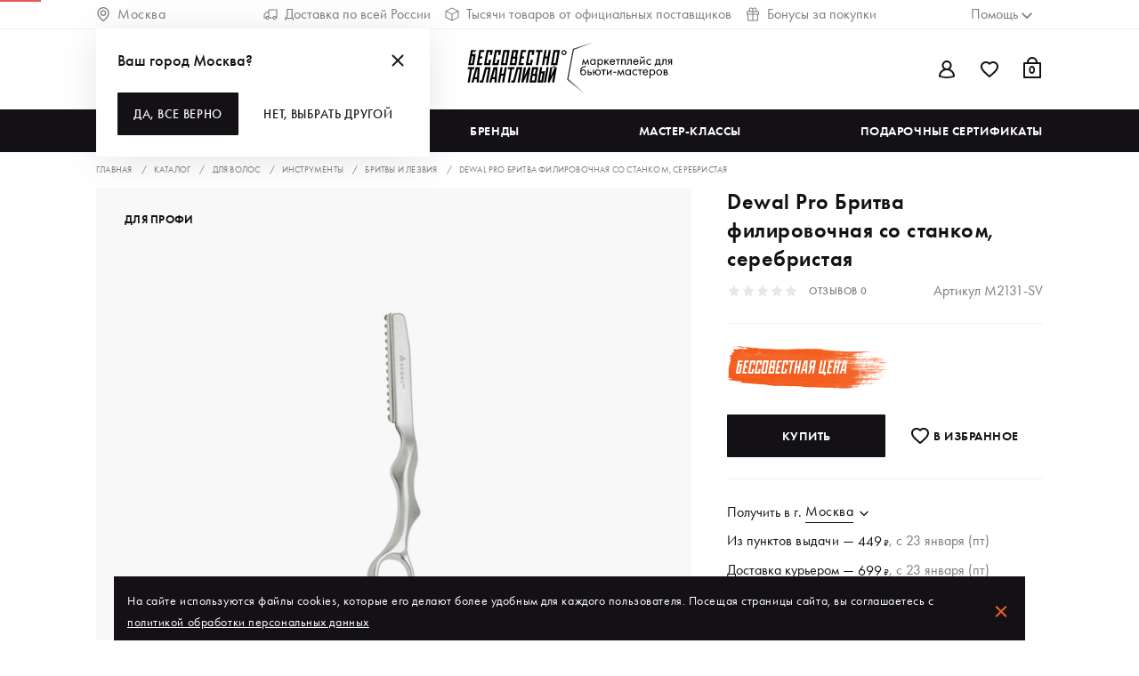

--- FILE ---
content_type: text/html; charset=utf-8
request_url: https://ibt.ru/product/britva-dewal-filirovochnaya-so-stankom-serebristaya-m2131-sv/
body_size: 39341
content:
<!DOCTYPE html>
<html lang="en">

<head>
    <title>Dewal Pro Бритва филировочная со станком, серебристая купить с доставкой</title>
    <meta charset="utf-8" />
    <meta name="mobile-web-app-capable" content="yes" />
    <meta name="apple-mobile-web-app-capable" content="yes" />
    <meta name="apple-mobile-web-app-status-progress-style" content="default" />
    <meta name="viewport" content="width=device-width, initial-scale=1" />
    <meta name="msapplication-TileColor" content="#141116" />
    <meta name="theme-color" content="#141116" /> <meta data-vue-meta-info name="description" content="Dewal Pro Бритва филировочная со станком, серебристая купить по доступной цене с доставкой по России" /><meta data-vue-meta-info name="og:title" content="Dewal Pro Бритва филировочная со станком, серебристая купить с доставкой" /><meta data-vue-meta-info name="og:description" content="Dewal Pro Бритва филировочная со станком, серебристая купить по доступной цене с доставкой по России" /><meta data-vue-meta-info name="og:type" content="website" /><meta data-vue-meta-info name="og:url" content="https://ibt.ru/product/britva-dewal-filirovochnaya-so-stankom-serebristaya-m2131-sv/" /><meta data-vue-meta-info name="og:image" content="https://cdna.ibt.ru/files/original/2018297" /><meta data-vue-meta-info name="og:image:url" content="https://cdna.ibt.ru/files/original/2018297" /><meta data-vue-meta-info name="product:availability" content="in stock" />
    <meta name="yandex-verification" content="1d01b5c7b060600a" />
    <meta property="fb:app_id" content="663553691016097" />
    <link rel="shortcut icon" href="/assets/favicon.ico" />
    <link rel="apple-touch-icon" sizes="120x120" href="/assets/images/icons/logo-120.png" />
    <link rel="apple-touch-icon" sizes="180x180" href="/assets/images/icons/apple-touch-icon.png" />
    <link rel="mask-icon" href="/assets/images/icons/safari-pinned-tab.svg" />
    <link rel="manifest" href="/assets/site.webmanifest" />
    <link rel="preconnect" href="https://tracking.retailrocket.net" />
    <link rel="preconnect" href="https://www.google.ru" />
    <link rel="preconnect" href="https://cdn.retailrocket.ru" />  <link rel="preload" href="/assets/vendors~app.26659cb8716ca5ec3924.js" as="script"><link rel="preload" href="/assets/app.3d1b936151377b7f16fc.css" as="style"><link rel="preload" href="/assets/app.3d1b936151377b7f16fc.js" as="script"><link rel="preload" href="/assets/fonts/Futura PT_Book.397a128b11c72bdd9e6f.woff2" as="font" type="font/woff2" crossorigin><link rel="preload" href="/assets/fonts/Futura PT_Medium.50991d33de35c3166d45.woff2" as="font" type="font/woff2" crossorigin><link rel="preload" href="/assets/fonts/Futura PT_Demi.83d4d156f299548d0db7.woff2" as="font" type="font/woff2" crossorigin><link rel="preload" href="/assets/product-view.a3ffdf509e3653c5def4.css" as="style"><link rel="preload" href="/assets/product-view.a3ffdf509e3653c5def4.js" as="script"><link rel="preload" href="/assets/default~about-us-view~catalog-view~certificate-test-view~certificate-view~custom-view~favorites-view~fc21702c.cba79339e102488d95d6.css" as="style"><link rel="preload" href="/assets/default~about-us-view~catalog-view~certificate-test-view~certificate-view~custom-view~favorites-view~fc21702c.cba79339e102488d95d6.js" as="script"><link rel="preload" href="/assets/48.eb1184bff35097769db0.css" as="style"><link rel="preload" href="/assets/48.eb1184bff35097769db0.js" as="script"><link rel="preload" href="/assets/76.f164d833206ebfa23557.css" as="style"><link rel="preload" href="/assets/76.f164d833206ebfa23557.js" as="script"><link rel="preload" href="/assets/default~custom-view~guide-details-view~how-it-works-view~masterclass-view~message-details-view~messa~41ac9b65.69d1850023f68bd015ba.css" as="style"><link rel="preload" href="/assets/default~custom-view~guide-details-view~how-it-works-view~masterclass-view~message-details-view~messa~41ac9b65.69d1850023f68bd015ba.js" as="script"><link rel="preload" href="/assets/default~about-us-view~masterclass-view~product-view~university-view.188ac1d193d77a3b1f19.js" as="script"><link rel="preload" href="/assets/default~certificate-view~masterclass-view~product-view.b5c8dd8095beb654e551.css" as="style"><link rel="preload" href="/assets/default~certificate-view~masterclass-view~product-view.b5c8dd8095beb654e551.js" as="script"><link rel="preload" href="/assets/49.6a03425b2721e65de869.css" as="style"><link rel="preload" href="/assets/49.6a03425b2721e65de869.js" as="script"><link rel="prefetch" href="/assets/11.ed1a7df2ed0e58a278d9.js"><link rel="prefetch" href="/assets/12.b3ab2713b2c2aecf7f9a.css"><link rel="prefetch" href="/assets/12.b3ab2713b2c2aecf7f9a.js"><link rel="prefetch" href="/assets/13.4a392d3d2948a962991c.css"><link rel="prefetch" href="/assets/13.4a392d3d2948a962991c.js"><link rel="prefetch" href="/assets/130.0408e2d5c0c65d2c8704.css"><link rel="prefetch" href="/assets/130.0408e2d5c0c65d2c8704.js"><link rel="prefetch" href="/assets/131.544fbd0e85cf2880a6cd.css"><link rel="prefetch" href="/assets/131.544fbd0e85cf2880a6cd.js"><link rel="prefetch" href="/assets/132.270f5a24d8b64888045e.css"><link rel="prefetch" href="/assets/132.270f5a24d8b64888045e.js"><link rel="prefetch" href="/assets/133.5d638bf65196470b7ca2.css"><link rel="prefetch" href="/assets/133.5d638bf65196470b7ca2.js"><link rel="prefetch" href="/assets/134.80d14a3175124e881899.css"><link rel="prefetch" href="/assets/134.80d14a3175124e881899.js"><link rel="prefetch" href="/assets/135.49f54af307ab147ac04d.css"><link rel="prefetch" href="/assets/135.49f54af307ab147ac04d.js"><link rel="prefetch" href="/assets/136.3c66611d5f4f6e564f45.css"><link rel="prefetch" href="/assets/136.3c66611d5f4f6e564f45.js"><link rel="prefetch" href="/assets/137.d92f41a4cb7b03465b74.css"><link rel="prefetch" href="/assets/137.d92f41a4cb7b03465b74.js"><link rel="prefetch" href="/assets/138.c30d7f4410117bdcc78a.css"><link rel="prefetch" href="/assets/138.c30d7f4410117bdcc78a.js"><link rel="prefetch" href="/assets/139.d887580480fdf7e9ce8a.css"><link rel="prefetch" href="/assets/139.d887580480fdf7e9ce8a.js"><link rel="prefetch" href="/assets/140.dedee5065b7cf6339219.css"><link rel="prefetch" href="/assets/140.dedee5065b7cf6339219.js"><link rel="prefetch" href="/assets/141.81341296c6774a083ba1.css"><link rel="prefetch" href="/assets/141.81341296c6774a083ba1.js"><link rel="prefetch" href="/assets/142.735b2952ed339711391e.js"><link rel="prefetch" href="/assets/18.69601e98b98fe6ae3302.css"><link rel="prefetch" href="/assets/18.69601e98b98fe6ae3302.js"><link rel="prefetch" href="/assets/19.c6dd7ea8c53f83f773c0.css"><link rel="prefetch" href="/assets/19.c6dd7ea8c53f83f773c0.js"><link rel="prefetch" href="/assets/30.a6e46434e81cfed27c04.css"><link rel="prefetch" href="/assets/30.a6e46434e81cfed27c04.js"><link rel="prefetch" href="/assets/47.067ff1bd604417f59f62.js"><link rel="prefetch" href="/assets/5.40f55417c6eebcabedcb.js"><link rel="prefetch" href="/assets/50.effd65a719fe411db995.css"><link rel="prefetch" href="/assets/50.effd65a719fe411db995.js"><link rel="prefetch" href="/assets/51.39956104b5c2b0453606.js"><link rel="prefetch" href="/assets/7.8151000990f53c1b7a32.css"><link rel="prefetch" href="/assets/7.8151000990f53c1b7a32.js"><link rel="prefetch" href="/assets/77.bfc06ef53470da3ce8a6.css"><link rel="prefetch" href="/assets/77.bfc06ef53470da3ce8a6.js"><link rel="prefetch" href="/assets/78.96e4dbc4827f11f3016f.css"><link rel="prefetch" href="/assets/78.96e4dbc4827f11f3016f.js"><link rel="prefetch" href="/assets/8.09d7df014808104963d2.js"><link rel="prefetch" href="/assets/about-us-view.3e9ef0ccfb2b1a8ce1ab.css"><link rel="prefetch" href="/assets/about-us-view.3e9ef0ccfb2b1a8ce1ab.js"><link rel="prefetch" href="/assets/account-view.ae11ce3ca5a28deb263e.js"><link rel="prefetch" href="/assets/addresses-view.52a1c557b1f20fa46af3.css"><link rel="prefetch" href="/assets/addresses-view.52a1c557b1f20fa46af3.js"><link rel="prefetch" href="/assets/bonuses-view.b56e2f5c1813159a1bb3.css"><link rel="prefetch" href="/assets/bonuses-view.b56e2f5c1813159a1bb3.js"><link rel="prefetch" href="/assets/cabinet-view.e7ec2ff1d60c074be6a6.css"><link rel="prefetch" href="/assets/cabinet-view.e7ec2ff1d60c074be6a6.js"><link rel="prefetch" href="/assets/cart-view.941b6c30ec385af2d63d.css"><link rel="prefetch" href="/assets/cart-view.941b6c30ec385af2d63d.js"><link rel="prefetch" href="/assets/catalog-view.f1876064a44a4af99332.css"><link rel="prefetch" href="/assets/catalog-view.f1876064a44a4af99332.js"><link rel="prefetch" href="/assets/certificate-test-view.ae534e09cb1bc7a9acbc.css"><link rel="prefetch" href="/assets/certificate-test-view.ae534e09cb1bc7a9acbc.js"><link rel="prefetch" href="/assets/certificate-view.d5068a99eaa8e0f7dbe1.css"><link rel="prefetch" href="/assets/certificate-view.d5068a99eaa8e0f7dbe1.js"><link rel="prefetch" href="/assets/checkout-view.385e441de419f4356fa6.css"><link rel="prefetch" href="/assets/checkout-view.385e441de419f4356fa6.js"><link rel="prefetch" href="/assets/custom-view.60748086b3f15f591f82.css"><link rel="prefetch" href="/assets/custom-view.60748086b3f15f591f82.js"><link rel="prefetch" href="/assets/default~about-us-view~landing-view~masterclasses-view~partners-view~product-groups-view~university-view.9bd4e8f5bf82f1f31709.css"><link rel="prefetch" href="/assets/default~about-us-view~landing-view~masterclasses-view~partners-view~product-groups-view~university-view.9bd4e8f5bf82f1f31709.js"><link rel="prefetch" href="/assets/default~about-us-view~partners-view.63fece2eebceccc84185.js"><link rel="prefetch" href="/assets/default~about-us-view~partners-view~seo-view.e8e484934c981f4bd3dc.js"><link rel="prefetch" href="/assets/default~addresses-view~cabinet-view~checkout-view.3a5ac6e70ce0a1e81be5.css"><link rel="prefetch" href="/assets/default~addresses-view~cabinet-view~checkout-view.3a5ac6e70ce0a1e81be5.js"><link rel="prefetch" href="/assets/default~addresses-view~cabinet-view~checkout-view~payment-view~promopage-view~return-view.778ca073c78c087e1686.js"><link rel="prefetch" href="/assets/default~addresses-view~cabinet-view~order-details-view~payment-view~preferences-view~profile-view~pr~8206969b.3c534cb5c72aa2fa29ad.css"><link rel="prefetch" href="/assets/default~addresses-view~cabinet-view~order-details-view~payment-view~preferences-view~profile-view~pr~8206969b.3c534cb5c72aa2fa29ad.js"><link rel="prefetch" href="/assets/default~addresses-view~checkout-view.78e8a6231effc9f1be86.css"><link rel="prefetch" href="/assets/default~addresses-view~checkout-view.78e8a6231effc9f1be86.js"><link rel="prefetch" href="/assets/default~addresses-view~checkout-view~masterclass-view~product-view.1f9489d6ba1943dc713e.js"><link rel="prefetch" href="/assets/default~addresses-view~checkout-view~product-view.5e71fa78c0fa2fac5e37.js"><link rel="prefetch" href="/assets/default~addresses-view~checkout-view~product-view~promocodes-view~seo-view.b65d55cf10bee1277bcc.css"><link rel="prefetch" href="/assets/default~addresses-view~checkout-view~product-view~promocodes-view~seo-view.b65d55cf10bee1277bcc.js"><link rel="prefetch" href="/assets/default~addresses-view~masterclass-view~preferences-view~promocodes-view~promopage-view~ui-kit.a8779b064814eccfa3b8.js"><link rel="prefetch" href="/assets/default~bonuses-view~cabinet-view~checkout-view~info-page-view~masterclass-view~order-details-view~o~86ac890d.d7a9e7ccd57ad327e915.css"><link rel="prefetch" href="/assets/default~bonuses-view~cabinet-view~checkout-view~info-page-view~masterclass-view~order-details-view~o~86ac890d.d7a9e7ccd57ad327e915.js"><link rel="prefetch" href="/assets/default~bonuses-view~catalog-view~certificate-view~favorites-view~masterclass-view~masterclasses-vie~ad8206e6.b25921a4adadb2cf0b08.css"><link rel="prefetch" href="/assets/default~bonuses-view~catalog-view~certificate-view~favorites-view~masterclass-view~masterclasses-vie~ad8206e6.b25921a4adadb2cf0b08.js"><link rel="prefetch" href="/assets/default~bonuses-view~catalog-view~favorites-view~masterclasses-view~orders-view~product-groups-view~~7c66ac81.5cba7e9ed1bccfc1ac62.css"><link rel="prefetch" href="/assets/default~bonuses-view~catalog-view~favorites-view~masterclasses-view~orders-view~product-groups-view~~7c66ac81.5cba7e9ed1bccfc1ac62.js"><link rel="prefetch" href="/assets/default~cabinet-view~certificate-view~checkout-view~ui-kit.523400926c077a6a8f21.css"><link rel="prefetch" href="/assets/default~cabinet-view~certificate-view~checkout-view~ui-kit.523400926c077a6a8f21.js"><link rel="prefetch" href="/assets/default~cabinet-view~checkout-view.f1dc2dab88900c11bc17.css"><link rel="prefetch" href="/assets/default~cabinet-view~checkout-view.f1dc2dab88900c11bc17.js"><link rel="prefetch" href="/assets/default~cabinet-view~checkout-view~lk-certificates-view~masterclass-view~masterclasses-view~messages~cf5df48f.7193d63e3d732bbc9c3b.js"><link rel="prefetch" href="/assets/default~cabinet-view~checkout-view~lk-certificates-view~masterclass-view~referal-view~return-view.242286dce7ae7696a59e.css"><link rel="prefetch" href="/assets/default~cabinet-view~checkout-view~lk-certificates-view~masterclass-view~referal-view~return-view.242286dce7ae7696a59e.js"><link rel="prefetch" href="/assets/default~cabinet-view~masterclass-view~promopage-view~referal-view~seo-view.756a40d71a134639f801.js"><link rel="prefetch" href="/assets/default~cabinet-view~promopage-view~referal-view.5966462a72d2617e61c3.js"><link rel="prefetch" href="/assets/default~cabinet-view~referal-view.e3a78b62d81894a91eb7.css"><link rel="prefetch" href="/assets/default~cabinet-view~referal-view.e3a78b62d81894a91eb7.js"><link rel="prefetch" href="/assets/default~cart-view~checkout-view~thank-you-view.a0e53707aabc0e03bc03.css"><link rel="prefetch" href="/assets/default~cart-view~checkout-view~thank-you-view.a0e53707aabc0e03bc03.js"><link rel="prefetch" href="/assets/default~cart-view~checkout-view~thank-you-view~ui-kit.ed303686e4337dbaa807.js"><link rel="prefetch" href="/assets/default~cart-view~landing-view~not-found-view.0cf605b4d550a858cd21.css"><link rel="prefetch" href="/assets/default~cart-view~landing-view~not-found-view.0cf605b4d550a858cd21.js"><link rel="prefetch" href="/assets/default~cart-view~thank-you-view.0ca835af81fcaa87df3b.css"><link rel="prefetch" href="/assets/default~cart-view~thank-you-view.0ca835af81fcaa87df3b.js"><link rel="prefetch" href="/assets/default~catalog-view~certificate-view~product-view.69a2fe1cdd5ff7538c91.css"><link rel="prefetch" href="/assets/default~catalog-view~certificate-view~product-view.69a2fe1cdd5ff7538c91.js"><link rel="prefetch" href="/assets/default~catalog-view~landing-view.a33cc726985e9483769b.css"><link rel="prefetch" href="/assets/default~catalog-view~landing-view.a33cc726985e9483769b.js"><link rel="prefetch" href="/assets/default~catalog-view~masterclasses-view~product-groups-view.8306d45294b2d7974257.css"><link rel="prefetch" href="/assets/default~catalog-view~masterclasses-view~product-groups-view.8306d45294b2d7974257.js"><link rel="prefetch" href="/assets/default~catalog-view~referrer-view.97d0114d1770165c5f55.css"><link rel="prefetch" href="/assets/default~catalog-view~referrer-view.97d0114d1770165c5f55.js"><link rel="prefetch" href="/assets/default~catalog-view~referrer-view~ui-kit.8523f4c6b3af15063dc0.css"><link rel="prefetch" href="/assets/default~catalog-view~referrer-view~ui-kit.8523f4c6b3af15063dc0.js"><link rel="prefetch" href="/assets/default~certificate-view~checkout-view~masterclass-view~product-view.6fdc8b66020bb41e3af6.js"><link rel="prefetch" href="/assets/default~certificate-view~masterclass-view~message-details-view~messages-view~product-view~promocodes~a9cbd6c4.a22bb349a1e74c3b0a4e.css"><link rel="prefetch" href="/assets/default~certificate-view~masterclass-view~message-details-view~messages-view~product-view~promocodes~a9cbd6c4.a22bb349a1e74c3b0a4e.js"><link rel="prefetch" href="/assets/default~checkout-view~order-details-view.237f70b24a08d17d08cf.css"><link rel="prefetch" href="/assets/default~checkout-view~order-details-view.237f70b24a08d17d08cf.js"><link rel="prefetch" href="/assets/default~checkout-view~order-details-view~orders-view~referal-view.b2d6639cf0fa27a31c63.js"><link rel="prefetch" href="/assets/default~checkout-view~ui-kit.b08547567128830b9b9f.js"><link rel="prefetch" href="/assets/default~custom-view~orders-view~profile-view.f444b61d29c7320f4e4c.js"><link rel="prefetch" href="/assets/default~info-page-view~ui-kit.6639fdf649480105e560.css"><link rel="prefetch" href="/assets/default~info-page-view~ui-kit.6639fdf649480105e560.js"><link rel="prefetch" href="/assets/default~landing-view~product-groups-view.71f9ca5f303ccb56a887.css"><link rel="prefetch" href="/assets/default~landing-view~product-groups-view.71f9ca5f303ccb56a887.js"><link rel="prefetch" href="/assets/default~masterclass-view~masterclasses-view.8daa7691c9b82cd7b6b7.css"><link rel="prefetch" href="/assets/default~masterclass-view~masterclasses-view.8daa7691c9b82cd7b6b7.js"><link rel="prefetch" href="/assets/default~masterclass-view~ui-kit.8b20be206ba76e1cf30f.js"><link rel="prefetch" href="/assets/default~masterclasses-view~messages-view~product-groups-view~promocodes-view.a67603d5fa2cef6a0d4a.css"><link rel="prefetch" href="/assets/default~masterclasses-view~messages-view~product-groups-view~promocodes-view.a67603d5fa2cef6a0d4a.js"><link rel="prefetch" href="/assets/default~masterclasses-view~university-view.fd9c862fa7aee7b99961.css"><link rel="prefetch" href="/assets/default~masterclasses-view~university-view.fd9c862fa7aee7b99961.js"><link rel="prefetch" href="/assets/default~message-details-view~messages-view.dc36f9cb8f132e345706.css"><link rel="prefetch" href="/assets/default~message-details-view~messages-view.dc36f9cb8f132e345706.js"><link rel="prefetch" href="/assets/default~messages-view~promocodes-view~referal-view.87c92437f08be56c92c0.css"><link rel="prefetch" href="/assets/default~messages-view~promocodes-view~referal-view.87c92437f08be56c92c0.js"><link rel="prefetch" href="/assets/default~order-details-view~orders-view~referal-view.b80b40bdc8b8c8036f2b.js"><link rel="prefetch" href="/assets/default~order-details-view~product-view.901182fa9585fb6a1b5c.css"><link rel="prefetch" href="/assets/default~order-details-view~product-view.901182fa9585fb6a1b5c.js"><link rel="prefetch" href="/assets/default~orders-view~referal-view.3bb619e10c1a330e63be.css"><link rel="prefetch" href="/assets/default~orders-view~referal-view.3bb619e10c1a330e63be.js"><link rel="prefetch" href="/assets/default~product-view~referal-view~ui-kit.212acfe504ad67deb9b1.js"><link rel="prefetch" href="/assets/default~product-view~return-view.c971c6051c30d7e205d8.js"><link rel="prefetch" href="/assets/default~product-view~seo-view.6a48298771cff942938e.css"><link rel="prefetch" href="/assets/default~product-view~seo-view.6a48298771cff942938e.js"><link rel="prefetch" href="/assets/default~product-view~ui-kit.e3d4d4b9861188b653ee.js"><link rel="prefetch" href="/assets/default~profile-view~referrer-view.8a16dfc8f6a40dbb9041.css"><link rel="prefetch" href="/assets/default~profile-view~referrer-view.8a16dfc8f6a40dbb9041.js"><link rel="prefetch" href="/assets/default~promocodes-view~promopage-view~seo-view.206b7dbe65e5fea99b04.js"><link rel="prefetch" href="/assets/documents-view.61d9d53ec33964e01bcf.css"><link rel="prefetch" href="/assets/documents-view.61d9d53ec33964e01bcf.js"><link rel="prefetch" href="/assets/favorites-view.dd952aca8f5b0791b61f.css"><link rel="prefetch" href="/assets/favorites-view.dd952aca8f5b0791b61f.js"><link rel="prefetch" href="/assets/guide-details-view.3a0c813cb28e6f4a5fd3.css"><link rel="prefetch" href="/assets/guide-details-view.3a0c813cb28e6f4a5fd3.js"><link rel="prefetch" href="/assets/guides-view.ccb5887f3484e13387e5.css"><link rel="prefetch" href="/assets/guides-view.ccb5887f3484e13387e5.js"><link rel="prefetch" href="/assets/how-it-works-view.dac8f29b9ec977d07fd8.css"><link rel="prefetch" href="/assets/how-it-works-view.dac8f29b9ec977d07fd8.js"><link rel="prefetch" href="/assets/info-page-view.eb589220ac407c6ca70d.css"><link rel="prefetch" href="/assets/info-page-view.eb589220ac407c6ca70d.js"><link rel="prefetch" href="/assets/landing-view.ecd088b0c92319b9f24f.css"><link rel="prefetch" href="/assets/landing-view.ecd088b0c92319b9f24f.js"><link rel="prefetch" href="/assets/lk-certificates-view.b209d867f20c502b143d.css"><link rel="prefetch" href="/assets/lk-certificates-view.b209d867f20c502b143d.js"><link rel="prefetch" href="/assets/masterclass-view.1be23125c4d7642a4539.css"><link rel="prefetch" href="/assets/masterclass-view.1be23125c4d7642a4539.js"><link rel="prefetch" href="/assets/masterclasses-view.45305622b88ac98025ce.css"><link rel="prefetch" href="/assets/masterclasses-view.45305622b88ac98025ce.js"><link rel="prefetch" href="/assets/message-details-view.bd3e52c160f74bc4f232.css"><link rel="prefetch" href="/assets/message-details-view.bd3e52c160f74bc4f232.js"><link rel="prefetch" href="/assets/messages-view.29676f23537864b51563.css"><link rel="prefetch" href="/assets/messages-view.29676f23537864b51563.js"><link rel="prefetch" href="/assets/not-found-view.f0902bb5255a996822ae.css"><link rel="prefetch" href="/assets/not-found-view.f0902bb5255a996822ae.js"><link rel="prefetch" href="/assets/order-details-view.3a5358929fcf0c6f3cd4.css"><link rel="prefetch" href="/assets/order-details-view.3a5358929fcf0c6f3cd4.js"><link rel="prefetch" href="/assets/orders-view.457d93f9d0af63121aeb.css"><link rel="prefetch" href="/assets/orders-view.457d93f9d0af63121aeb.js"><link rel="prefetch" href="/assets/partners-view.eb2e9966f6f0243c5e81.css"><link rel="prefetch" href="/assets/partners-view.eb2e9966f6f0243c5e81.js"><link rel="prefetch" href="/assets/payment-view.4aa6d8ed74836e26334f.css"><link rel="prefetch" href="/assets/payment-view.4aa6d8ed74836e26334f.js"><link rel="prefetch" href="/assets/preferences-view.6c26ec592855468e384c.css"><link rel="prefetch" href="/assets/preferences-view.6c26ec592855468e384c.js"><link rel="prefetch" href="/assets/product-groups-view.b2cf29f447640d757300.css"><link rel="prefetch" href="/assets/product-groups-view.b2cf29f447640d757300.js"><link rel="prefetch" href="/assets/profile-view.bf9a780414600b6cb6d1.css"><link rel="prefetch" href="/assets/profile-view.bf9a780414600b6cb6d1.js"><link rel="prefetch" href="/assets/promocodes-view.c811edefe47cbf2a5a50.css"><link rel="prefetch" href="/assets/promocodes-view.c811edefe47cbf2a5a50.js"><link rel="prefetch" href="/assets/promopage-view.5ec0140b1ea65beb44b2.css"><link rel="prefetch" href="/assets/promopage-view.5ec0140b1ea65beb44b2.js"><link rel="prefetch" href="/assets/qna-view.1035a16c74d25819f322.css"><link rel="prefetch" href="/assets/qna-view.1035a16c74d25819f322.js"><link rel="prefetch" href="/assets/referal-order-details-view.5eab9f97567813728442.css"><link rel="prefetch" href="/assets/referal-order-details-view.5eab9f97567813728442.js"><link rel="prefetch" href="/assets/referal-view.b087bf5f7e9f941b3834.css"><link rel="prefetch" href="/assets/referal-view.b087bf5f7e9f941b3834.js"><link rel="prefetch" href="/assets/referral-chart.5e0830b932ac13a72234.css"><link rel="prefetch" href="/assets/referral-chart.5e0830b932ac13a72234.js"><link rel="prefetch" href="/assets/referrer-view.13784b12b87ad2c97796.css"><link rel="prefetch" href="/assets/referrer-view.13784b12b87ad2c97796.js"><link rel="prefetch" href="/assets/register-confirmation-view.e7d8437b41cae73da4e2.css"><link rel="prefetch" href="/assets/register-confirmation-view.e7d8437b41cae73da4e2.js"><link rel="prefetch" href="/assets/return-view.623612bbd9c3401d8895.css"><link rel="prefetch" href="/assets/return-view.623612bbd9c3401d8895.js"><link rel="prefetch" href="/assets/seo-view.04e5c0d2f439b2af734e.css"><link rel="prefetch" href="/assets/seo-view.04e5c0d2f439b2af734e.js"><link rel="prefetch" href="/assets/subscribes-view.a5a89784e7e36e094e42.css"><link rel="prefetch" href="/assets/subscribes-view.a5a89784e7e36e094e42.js"><link rel="prefetch" href="/assets/thank-you-view.10f966ab90dc4fddbd22.css"><link rel="prefetch" href="/assets/thank-you-view.10f966ab90dc4fddbd22.js"><link rel="prefetch" href="/assets/ui-kit.ddf54780a5d0dd41b85a.css"><link rel="prefetch" href="/assets/ui-kit.ddf54780a5d0dd41b85a.js"><link rel="prefetch" href="/assets/university-view.64fab862237ec3777027.css"><link rel="prefetch" href="/assets/university-view.64fab862237ec3777027.js"><link rel="prefetch" href="/assets/vendors~addresses-view~checkout-view.f91f13ac834127b2a0a4.js"><link rel="prefetch" href="/assets/vendors~cabinet-view~certificate-view~checkout-view~ui-kit.19b79a57c46a43d1f970.js"><link rel="prefetch" href="/assets/vendors~cabinet-view~referal-view.cabdcde8a220bbaa3c83.js"><link rel="prefetch" href="/assets/vendors~catalog-view~referrer-view~ui-kit.31184894267f82347363.js"><link rel="prefetch" href="/assets/vendors~checkout-view.566dd2605d693126c909.js"><link rel="prefetch" href="/assets/vendors~message-details-view~messages-view.e713f39f3c6cf4057010.js"><link rel="prefetch" href="/assets/vendors~referral-chart.1344474af9e3a201ecc3.js"><link rel="prefetch" href="/assets/vendors~ui-kit.1cf49ca4c27571364de1.js"> <style data-vue-ssr-id="478dc23d:0 ed0c455e:0 d488b436:0 712b7385:0 7bf8fc11:0 32d9301a:0 b188c300:0 bc4e03d2:0 554541b4:0">.fake-vue-body{display:flex;flex-direction:column;background:#fff;min-height:100vh}.fake-vue-body--hidden-header{padding-top:0!important}
.header-top{overflow:hidden;background-color:#fff;border-bottom:1px solid #eff1f3;color:#7d7d7d;fill:#7d7d7d;font-size:1rem;line-height:1.5rem;font-weight:400;text-transform:none;transition:height .2s ease-in}@media (max-width:1023px){.header-top{display:none}}.header-top--search{display:none}.header-top__city,.header-top__help{font-size:inherit;line-height:inherit;font-weight:inherit;text-transform:inherit}.header-top__city,.header-top__container,.header-top__help,.header-top__middle,.header-top__middle-item{display:flex;align-items:center;text-align:left}.header-top__city .icon,.header-top__container .icon,.header-top__help .icon,.header-top__middle-item .icon,.header-top__middle .icon{flex:none;margin-right:8px}.header-top__city{flex:1;padding-right:56px}@media (max-width:1599px){.header-top__city{padding-right:16px}}.header-top__city-name{width:100%}.header-top__help{display:flex;justify-content:flex-end;flex:1;padding-left:56px}@media (max-width:1599px){.header-top__help{padding-left:16px}}.header-top__help.open .help-panel__icon-arrow{transform:rotate(180deg)}.header-top__help .trigger{display:flex!important;align-items:center}.header-top__container{padding-top:4px!important;padding-bottom:4px!important;justify-content:space-between}.header-top__middle-item{white-space:nowrap;border-bottom:none}.header-top__middle-item+.header-top__middle-item{margin-left:72px}@media (max-width:1599px){.header-top__middle-item+.header-top__middle-item{margin-left:16px}}.header-top__panel{position:absolute;right:250px;bottom:-8px}
.header-user-panel{display:flex;position:relative;justify-content:flex-end}.header-user-panel .icon{display:block;position:relative}.header-user-panel__account{position:relative}.header-user-panel__account .trigger{display:flex!important;align-items:center}@media (max-width:767px){.header-user-panel__account{display:none!important}}.header-user-panel__cart-btn{position:relative;top:-2px}.header-user-panel__item{position:relative;margin-left:24px;border-bottom:none}.header-user-panel__item-cart-controls{cursor:pointer}@media (max-width:1279px){.header-user-panel__item{margin-left:16px}}.header-user-panel__item:first-child{margin-left:0}.header-user-panel__item:first-child,.header-user-panel__item:last-child{display:flex;align-items:center}@media (max-width:767px){.header-user-panel__item--item-wishlist{display:none}}.header-user-panel__item-sum{white-space:nowrap;line-height:1.375rem;padding-top:2px}.header-user-panel__item-count{position:absolute;display:flex;align-items:center;justify-content:center;right:0;top:60%;transform:translateY(-50%);width:24px;font-size:.8125rem;line-height:.9375rem;color:inherit}.header-user-panel__item-count-small{font-size:.5125rem}.header-user-panel__item-cart .trigger{display:flex!important;align-items:center}.header-user-panel__item--wishlist{color:#fff}@media (max-width:767px){.header-user-panel__item--wishlist{display:none}}.header-user-panel__item--wishlist .header-user-panel__item-count{top:47%;font-weight:500;font-size:.625rem;line-height:1rem}
.header-logo-panel{text-align:center;width:100%}.header-logo-panel__link{display:flex;border-bottom:none}.header-logo-panel__text{font-size:.625rem;line-height:.875rem;font-style:italic;letter-spacing:.04em;text-transform:uppercase;color:#7d7d7d}
.search-filter{display:flex;align-items:center;transition:width .2s cubic-bezier(.3,.76,.36,.93)}.search-filter__label{display:flex;cursor:pointer;flex:none}.search-filter input[type=text]{font-family:Futura PT,arial,sans-serif;margin-left:8px;font-size:1rem;line-height:1.5rem;border:0;padding:8px}.search-filter input[type=text]::-webkit-input-placeholder{font-weight:700;text-transform:uppercase;color:#141116;opacity:1;letter-spacing:.02em}.search-filter input[type=text]:-ms-input-placeholder{font-weight:700;text-transform:uppercase;color:#141116;opacity:1;letter-spacing:.02em}.search-filter input[type=text]::-ms-input-placeholder{font-weight:700;text-transform:uppercase;color:#141116;opacity:1;letter-spacing:.02em}.search-filter input[type=text]::placeholder{font-weight:700;text-transform:uppercase;color:#141116;opacity:1;letter-spacing:.02em}.search-filter input[type=text]:focus{outline:none}.search-filter--active input[type=text]{width:100%}.search-filter--active input[type=text]::-webkit-input-placeholder{font-weight:400;opacity:.6}.search-filter--active input[type=text]:-ms-input-placeholder{font-weight:400;opacity:.6}.search-filter--active input[type=text]::-ms-input-placeholder{font-weight:400;opacity:.6}.search-filter--active input[type=text]::placeholder{font-weight:400;opacity:.6}.search-filter__clear{display:none;height:24px;margin-left:12px}.search-filter--active .search-filter__clear{display:block}
.v-burger{position:relative;height:24px;width:24px}.v-burger__line{display:none;position:absolute;top:50%;left:0;background-color:#fff;width:100%;height:2px;border-radius:1px;margin-top:0;transition:.2s ease-in-out .2s;pointer-events:none}.v-burger.is-open .v-burger__line{background-color:transparent;transition-delay:0s}.v-burger:after,.v-burger:before{content:"";display:block;position:absolute;top:50%;left:50%;transform:translate(-50%,-50%);background-color:#fff;width:18px;height:2px;border-radius:1px;transition:margin .2s ease-in-out .2s,transform .2s ease-in-out 0s;pointer-events:none}.v-burger:before{margin-top:-3px}.v-burger:after{margin-top:3px}.v-burger.is-open:after,.v-burger.is-open:before{margin-top:0;transition-delay:0s,.25s;background-color:#fff}.v-burger.is-open:before{transform:translate(-50%,-50%) rotate(45deg)}.v-burger.is-open:after{transform:translate(-50%,-50%) rotate(-45deg)}.v-burger__btn-text{display:none}@media (min-width:768px) and (max-width:1023px){.v-burger__btn-text{display:inline-block;margin-left:32px;text-transform:uppercase;letter-spacing:.04em;font-weight:700}}
.header-navigation-panel{display:flex}.header-navigation-panel .link{font-size:.875rem;line-height:1.5rem;font-weight:700;letter-spacing:.04em;text-transform:uppercase}.header-navigation-panel__burger{height:24px;width:24px}.header-navigation-panel__item{display:flex;margin-left:16px}.header-navigation-panel__item+.header-navigation-panel__item{margin-left:auto}@media (max-width:1023px){.header-navigation-panel__item{display:none}}.header-navigation-panel__item .link{margin-left:16px}@media (max-width:767px){.header-navigation-panel__item .link{display:none}}.header-navigation-panel .scroll-size{font-size:.75rem}
.header-bottom{background-color:#fff}.header-bottom__container{display:flex;justify-content:space-between;align-items:center}.header-bottom--scroll .header-bottom__bottom{padding:9px 0}@media (max-width:767px){.header-bottom--scroll .header-bottom__bottom{padding:9px 0}}.header-bottom--scroll .header-bottom__bottom-nav{margin-right:auto}@media (max-width:767px){.header-bottom--scroll .header-bottom__bottom-nav{margin-right:0}}.header-bottom--scroll .header-bottom__bottom-user .header-user-panel__item--wishlist{fill:#fff;color:#141116}.header-bottom--scroll .header-bottom__bottom-user .header-user-panel__item--wishlist .header-user-panel__item-count{font-weight:700}.header-bottom__bottom{padding:12px 0;background-color:#141116;color:#fff;fill:#fff}@media (max-width:1023px){.header-bottom__bottom{padding-top:0;padding-bottom:0}}@media (max-width:767px){.header-bottom__bottom{padding-top:9px;padding-bottom:3px}}.header-bottom__bottom-logo{display:flex;align-items:stretch;border-bottom:none}@media (max-width:1023px){.header-bottom__bottom-logo{display:none}}.header-bottom__bottom-logo:after{content:"";display:block;margin:0 20px;border-left:1px solid #fff;opacity:.3}.header-bottom__bottom-logo-middle{display:none}@media (max-width:1023px){.header-bottom__bottom-logo-middle{display:flex;align-items:stretch;border-bottom:none}}@media (max-width:1023px) and (min-width:768px){.header-bottom__bottom-logo-middle{margin-top:-4px}}.header-bottom__bottom-nav{width:100%}@media (max-width:1023px){.header-bottom__bottom-nav{width:auto;flex:1;margin-right:0}}.header-bottom__bottom-search{margin-left:24px}.header-bottom__bottom-search .search-filter__input{display:none}.header-bottom__bottom-user .header-user-panel__item:first-child{margin-left:24px}@media (max-width:1279px){.header-bottom__bottom-user .header-user-panel__item:first-child{margin-left:16px}}@media (max-width:1279px){.header-bottom__bottom-user .header-user-panel__item-sum{display:none}}.header-bottom__bottom-menu{display:flex;flex:1;justify-content:flex-end}.header-bottom__mask{position:absolute;z-index:900;border-top:1px solid #eff1f3;background-color:rgba(0,0,0,.8);height:calc(100vh - 120px);width:100%;overflow:auto}@media (max-width:1023px){.header-bottom__mask{height:100vh;border-top:none}}@media (min-width:1024px){.header-bottom--scroll .header-bottom__mask{height:100vh}}.header-bottom__search .search-panel__container{padding-top:0}.header-bottom--scroll button.header-navigation-panel__item{margin-left:5px}.header-bottom__logo-new-year{position:relative}.header-bottom__logo-decor{position:absolute}.header-bottom__logo-decor--left{left:-48px;top:21%}.temporary-color{background-color:#fb6fe4!important}
</style><link rel="stylesheet" href="/assets/app.3d1b936151377b7f16fc.css"><link rel="stylesheet" href="/assets/49.6a03425b2721e65de869.css"><link rel="stylesheet" href="/assets/default~certificate-view~masterclass-view~product-view.b5c8dd8095beb654e551.css"><link rel="stylesheet" href="/assets/default~custom-view~guide-details-view~how-it-works-view~masterclass-view~message-details-view~messa~41ac9b65.69d1850023f68bd015ba.css"><link rel="stylesheet" href="/assets/76.f164d833206ebfa23557.css"><link rel="stylesheet" href="/assets/48.eb1184bff35097769db0.css"><link rel="stylesheet" href="/assets/default~about-us-view~catalog-view~certificate-test-view~certificate-view~custom-view~favorites-view~fc21702c.cba79339e102488d95d6.css"><link rel="stylesheet" href="/assets/product-view.a3ffdf509e3653c5def4.css">



    <script>
        (function(h,o,t,j,a,r){
            h.hj=h.hj||function(){(h.hj.q=h.hj.q||[]).push(arguments)};
            h._hjSettings={hjid:3883011,hjsv:6};
            a=o.getElementsByTagName('head')[0];
            r=o.createElement('script');r.async=1;
            r.src=t+h._hjSettings.hjid+j+h._hjSettings.hjsv;
            a.appendChild(r);
        })(window,document,'https://static.hotjar.com/c/hotjar-','.js?sv=');
    </script>

    <!-- Google Tag Manager -->
    <script>(function(w,d,s,l,i){
        w[l]=w[l]||[];
        w[l].push({'gtm.start': new Date().getTime(),event:'gtm.js'});
        let f=d.getElementsByTagName(s)[0],
            j=d.createElement(s),
            dl=l!='dataLayer'?'&l='+l:'';
        j.async=true;
        j.src='https://www.googletagmanager.com/gtm.js?id='+i+dl;
        f.parentNode.insertBefore(j, f);
    })(window,document,'script','dataLayer','GTM-WQJNN4L');</script>
    <!-- End Google Tag Manager -->

    <script>
        var rrPartnerId = '5eaaa38e97a5251ce0bd43ba';
        var rrApi = {};
        var rrApiOnReady = rrApiOnReady || [];
        rrApi.addToBasket = rrApi.order = rrApi.categoryView = rrApi.view = rrApi.recomMouseDown = rrApi.recomAddToCart = function() {};
    </script>
</head>

<body>
    <div id="app" data-server-rendered="true" class="fake-vue-body"><header class="v-header header"><div class="header-top v-header__top"><div class="container header-top__container"><button title="Выбрать город" class="header-top__city"><svg width="16" height="16" class="icon"><use xlink:href="#icon-pin"></use></svg> <div class="header-top__city-name" style="overflow:hidden;"><span style="box-shadow:transparent 0 0;"><span>Выберите город</span></span></div></button> <div class="header-top__middle"><a href="/delivery-and-payment/" class="header-top__middle-item"><svg width="16" height="16" class="icon"><use xlink:href="#icon-delivery"></use></svg>Доставка по всей России
            </a><a href="/catalog/" class="header-top__middle-item"><svg width="16" height="16" class="icon"><use xlink:href="#icon-box"></use></svg>Тысячи товаров от официальных поставщиков
            </a><a href="/bonuses/" class="header-top__middle-item"><svg width="16" height="16" class="icon"><use xlink:href="#icon-gift"></use></svg>Бонусы за покупки
            </a></div> <div class="v-popover header-top__help"><div aria-describedby="popover_dc4d3iyd8x" class="trigger" style="display:inline-block;"><div class="help-panel__slot">
            Помощь<svg width="20" height="20" class="icon help-panel__icon-arrow"><use xlink:href="#icon-arrow-down"></use></svg></div></div> <div id="popover_dc4d3iyd8x" aria-hidden="true" tabindex="0" class="tooltip popover tooltip--white help-panel tooltip--unmounted" style="visibility:hidden;"><div class="general-popup-panel"><div class="tooltip-inner popover-inner" style="position:relative;"><div><div class="general-popup-panel__header"><div class="help-panel__top"><div class="text-grey">Ежедневно с 9:00 до 21:00</div> <div class="text-bold help-panel__phone"><a href="tel: +7 495 139 64 28" class="help-panel__phone-link">+7 495 139 64 28</a></div></div> <div class="help-panel__controls"><svg width="25" height="25" class="icon help-panel__close-btn"><use xlink:href="#icon-cross"></use></svg></div></div> <div class="general-popup-panel__body"><div class="text-grey help-panel__info">Всегда отвечаем на ваши сообщения</div> <div class="help-panel__socials"><a href="tg://resolve?domain=Bessovestnyj_bot" title="Связаться с нами в Telegram" target="_blank" rel="nofollow noreferrer noopener" class="link help-panel__socials-icon"><svg width="40" height="40" class="icon"><use xlink:href="#icon-telegram"></use></svg></a><a href="viber://pa/?chatURI=ibtru" title="Связаться с нами в Viber" target="_blank" rel="nofollow noreferrer noopener" class="link help-panel__socials-icon"><svg width="40" height="40" class="icon"><use xlink:href="#icon-viber"></use></svg></a><a href="https://vk.me/bessovestnotalantlivy" title="Связаться с нами в VK" target="_blank" rel="nofollow noreferrer noopener" class="link help-panel__socials-icon"><svg width="40" height="40" class="icon"><use xlink:href="#icon-vkontakte"></use></svg></a><a href="https://ok.ru/group/62240588693625/messages" title="Связаться с нами в OK" target="_blank" rel="nofollow noreferrer noopener" class="link help-panel__socials-icon"><svg width="40" height="40" class="icon"><use xlink:href="#icon-ok-rounded"></use></svg></a></div> <div><a href="mailto:support@ibt.ru" class="help-panel__link email-link">
                support@ibt.ru
            </a></div></div> <div class="general-popup-panel__bottom"><div class="help-panel__links"><a href="/delivery-and-payment/" class="link help-panel__link">
                Доставка и оплата
            </a><a href="/purchase-returns/" class="link help-panel__link">
                Возврат товара
            </a></div></div></div> <div tabindex="-1" class="resize-observer" data-v-b329ee4c></div></div> <div class="tooltip-arrow popover-arrow"></div></div></div></div></div></div> <div class="header-middle v-header__middle"><div class="container header-bottom__container header-middle__container"><div class="search-filter header-middle__search"><label for="upper-filter" class="search-filter__label"><svg width="24" height="24" class="icon"><use xlink:href="#icon-search-middle"></use></svg></label> <input type="text" id="upper-filter" placeholder="Искать..." maxlength="150" enterkeyhint="search" value="" class="search-filter__input"> <button class="search-filter__clear"><svg width="25" height="25" class="icon help-panel__close-btn"><use xlink:href="#icon-cross"></use></svg></button></div> <div class="header-logo-panel"><a href="/" class="header-logo-panel__link router-link-active"><svg height="70" class="icon" style="width:100%;"><use xlink:href="#icon-logo-new-year-black"></use></svg></a> <div class="header-logo-panel__text"></div></div> <div class="header-user-panel header-middle__user"><div class="header-user-panel__item header-user-panel__account"><div class="v-popover"><div aria-describedby="popover_tc1i0tim7o" class="trigger" style="display:inline-block;"><button><svg width="24" height="24" class="icon"><use xlink:href="#icon-account-middle"></use></svg></button></div> <div id="popover_tc1i0tim7o" aria-hidden="true" tabindex="0" class="tooltip popover tooltip--white profile-navigation-panel tooltip--unmounted" style="visibility:hidden;"><div class="general-popup-panel"><div class="tooltip-inner popover-inner" style="position:relative;"><div><div class="general-popup-panel__header"><span></span></div> <div class="general-popup-panel__body"><div class="navigation-panel profile-navigation-panel__navigation"><div class="navigation-panel__group"><!----> <ul class="navigation-panel__group-list"><li class="navigation-panel__group-item"><a href="/profile/" class="link navigation-panel__group-link">
          Личные данные
        </a></li><li class="navigation-panel__group-item"><a href="/profile/messages/" class="link navigation-panel__group-link">
          Сообщения
        </a></li><li class="navigation-panel__group-item"><a href="/profile/addresses/" class="link navigation-panel__group-link">
          Адреса доставки
        </a></li><li class="navigation-panel__group-item"><a href="/profile/orders/" class="link navigation-panel__group-link">
          Мои Заказы
        </a></li></ul></div> <div class="navigation-panel__group"><ul class="navigation-panel__group-list"><li class="navigation-panel__group-item"><button type="button" class="link navigation-panel__group-link">Выйти</button></li></ul></div></div></div> <!----></div> <div tabindex="-1" class="resize-observer" data-v-b329ee4c></div></div> <div class="tooltip-arrow popover-arrow"></div></div></div></div></div> <a href="/favorites/" class="header-user-panel__item header-user-panel__item--wishlist"><svg width="24" height="24" class="icon"><use xlink:href="#icon-wishlist-middle"></use></svg> <!----></a> <div class="header-user-panel__item header-user-panel__item-cart-controls"><div class="v-popover header-user-panel__item-cart"><div aria-describedby="popover_t26mhjx8hx" class="trigger" style="display:inline-block;"><!----> <button class="header-user-panel__cart-btn"><svg width="24" height="24" class="icon"><use xlink:href="#icon-cart-middle"></use></svg> <span class="text-bold header-user-panel__item-count">0</span></button></div> <div id="popover_t26mhjx8hx" aria-hidden="true" tabindex="0" class="tooltip popover tooltip--white cart-header-panel tooltip--unmounted" style="visibility:hidden;"><div class="general-popup-panel"><div class="tooltip-inner popover-inner" style="position:relative;"><div><div class="general-popup-panel__header"><h4 class="general-popup-panel__header-hl">Мой заказ</h4> <!----></div> <div class="general-popup-panel__body"><div class="v-scroll cart-header-panel__scroll __vuescroll" style="height:100%;width:100%;padding:0;position:relative;overflow:hidden;"><div data-id="container" class="__panel __hidebar" style="position:relative;box-sizing:border-box;height:100%;overflow-y:hidden;overflow-x:hidden;transform-origin:;transform:;"><div data-id="container" class="__view" style="position:relative;box-sizing:border-box;min-width:100%;min-height:100%;"><ul class="cart-header-panel__list"></ul></div></div></div></div> <div class="general-popup-panel__bottom"><a href="/cart/" class="btn--outline cart-header-panel__controls-btn btn"><div class="btn__slot">Оформить заказ</div> <!----></a> <div class="cart-header-panel__total">Ваша корзина пуста</div></div></div> <div tabindex="-1" class="resize-observer" data-v-b329ee4c></div></div> <div class="tooltip-arrow popover-arrow"></div></div></div></div></div></div></div></div> <!----> <div class="header-bottom v-header__bottom" style="top:0px;"><div class="header-bottom__bottom" style="display:;"><div class="container header-bottom__container"><!----> <nav class="header-navigation-panel header-bottom__bottom-nav"><button class="v-burger header-navigation-panel__burger"><div class="v-burger__line"></div> <span class="v-burger__btn-text">Меню</span></button> <a href="/catalog/" class="link header-navigation-panel__item"><span>Каталог</span></a><a href="/promo/" class="link header-navigation-panel__item">
            Акции
        </a><a href="/brands/" class="link header-navigation-panel__item">
            Бренды
        </a><a href="/masterclasses/" class="link header-navigation-panel__item">
            Мастер-классы
        </a><a href="/giftcard/" class="link header-navigation-panel__item">
            Подарочные сертификаты
        </a></nav> <!----> <!----> <!----></div></div> <!----></div> <!----> <!----></header> <main class="content"><section class="section product-view view"><ol itemscope="itemscope" itemtype="https://schema.org/BreadcrumbList" class="breadcrumbs container product-view__breadcrumbs"><li itemprop="itemListElement" itemscope="itemscope" itemtype="https://schema.org/ListItem" class="breadcrumb-item"><a href="/" itemprop="item" class="breadcrumb-item__link router-link-active"><span itemprop="name"><span>Главная</span></span> <meta itemprop="position" content="0"></a></li><li itemprop="itemListElement" itemscope="itemscope" itemtype="https://schema.org/ListItem" class="breadcrumb-item"><a href="/catalog/" itemprop="item" class="breadcrumb-item__link"><span itemprop="name">Каталог</span> <meta itemprop="position" content="1"></a></li><li itemprop="itemListElement" itemscope="itemscope" itemtype="https://schema.org/ListItem" class="breadcrumb-item"><a href="/catalog/dlya-volos/" itemprop="item" class="breadcrumb-item__link"><span itemprop="name">Для волос</span> <meta itemprop="position" content="2"></a></li><li itemprop="itemListElement" itemscope="itemscope" itemtype="https://schema.org/ListItem" class="breadcrumb-item"><a href="/catalog/instrumenty/" itemprop="item" class="breadcrumb-item__link"><span itemprop="name">Инструменты</span> <meta itemprop="position" content="3"></a></li><li itemprop="itemListElement" itemscope="itemscope" itemtype="https://schema.org/ListItem" class="breadcrumb-item"><a href="/catalog/britvy/" itemprop="item" class="breadcrumb-item__link"><span itemprop="name">Бритвы и лезвия</span> <meta itemprop="position" content="4"></a></li><li itemprop="itemListElement" itemscope="itemscope" itemtype="https://schema.org/ListItem" class="breadcrumb-item"><span itemprop="item" class="breadcrumb-item__link router-link-active router-link-exact-active"><span itemprop="name">Dewal Pro Бритва филировочная со станком, серебристая</span> <meta itemprop="position" content="5"></span></li></ol> <section class="section"><div itemscope="itemscope" itemtype="https://schema.org/Product" class="container product-view__header"><!----> <div class="v-sticky product-view__header-sticky"><div class="v-sticky__container"><div class="product-view__header-container"><div class="product-view__header-gallery"><!----> <div class="product-view__header-gallery-item"><!----> <picture class="v-picture"><source data-srcset="https://cdna.ibt.ru/files/compressed/2018297/600/600/webp, https://cdna.ibt.ru/files/compressed/2018297/1200/1200/webp 2x" type="image/webp" media="(min-width: 480px)"> <source data-srcset="https://cdna.ibt.ru/files/compressed/2018297/600/600/orig, https://cdna.ibt.ru/files/compressed/2018297/1200/1200/orig 2x" media="(min-width: 480px)"> <source data-srcset="https://cdna.ibt.ru/files/compressed/2018297/400/400/webp, https://cdna.ibt.ru/files/compressed/2018297/800/800/webp 2x" type="image/webp" media="(max-width: 479px)"> <source data-srcset="https://cdna.ibt.ru/files/compressed/2018297/400/400/orig, https://cdna.ibt.ru/files/compressed/2018297/800/800/orig 2x" media="(max-width: 479px)"> <img src="[data-uri]" itemprop="https://cdna.ibt.ru/files/compressed/2018297/600/600/orig" data-src="https://cdna.ibt.ru/files/compressed/2018297/600/600/orig" alt="Dewal Pro Бритва филировочная со станком, серебристая купить - 0" title="Dewal Pro Бритва филировочная со станком, серебристая" class="v-picture__img lazyload"></picture></div>  </div> <div class="product-view__header-tags"><div class="tag product-view__header-tags-item">Для профи</div></div></div></div> </div> <div class="product-view__header-detail"><div class="product-detail-panel product-view__header-detail-info"><h1 itemprop="name" class="product-detail-panel__hl">
        Dewal Pro Бритва филировочная со станком, серебристая
    </h1> <div class="product-detail-panel__info"><button general="[object Object]" rating="[object Object]" review="[object Object]" class="product-detail-panel__info-btn"><div class="vue-stars product-detail-panel__info-rating readonly notouch" style="--active-color:#FD0;--inactive-color:#999;--shadow-color:#FF0;--hover-color:#DD0;"><input id="vue-stars-rating-0" type="radio" name="rating" value="0" checked="checked"> <span><label for="vue-stars-rating-1"><!----> <span><svg width="16" height="16" class="icon"><use xlink:href="#icon-star-empty-small"></use></svg></span></label> <!----></span><span><label for="vue-stars-rating-2"><!----> <span><svg width="16" height="16" class="icon"><use xlink:href="#icon-star-empty-small"></use></svg></span></label> <!----></span><span><label for="vue-stars-rating-3"><!----> <span><svg width="16" height="16" class="icon"><use xlink:href="#icon-star-empty-small"></use></svg></span></label> <!----></span><span><label for="vue-stars-rating-4"><!----> <span><svg width="16" height="16" class="icon"><use xlink:href="#icon-star-empty-small"></use></svg></span></label> <!----></span><span><label for="vue-stars-rating-5"><!----> <span><svg width="16" height="16" class="icon"><use xlink:href="#icon-star-empty-small"></use></svg></span></label> <!----></span></div> <span style="display:none;">0</span> <div class="text-grey product-detail-panel__info-review">
                отзывов <span>0</span></div></button> <div class="text-grey product-detail-panel__info-code">
            Артикул <span itemprop="sku">M2131-SV</span></div></div></div> <span itemprop="description" style="display:none;">
          Изготовлены из нержавеющей стали. Особых условий и правил хранения не требуется. Сделано в Тайване. Не подлежит обязательной сертификации. Срок годности не ограничен.
        </span>  <!----> <div item-prop="" class="product-cart-panel product-view__header-detail-section product-view__header-detail-cart product-view__header-detail-panels"><!----> <div class="product-cart-panel__info"><div class="product-cart-panel__info-prices"><span class="price text-bold product-cart-panel__info-current"> <div class="price__no-price-container"><svg class="icon price__no-price"><use xlink:href="#icon-no-price"></use></svg></div><!----></span> <!----></div> <!----> <!----> <!----></div> <div class="product-cart-panel__controls"><button type="button" class="product-cart-panel__btn product-cart-panel__controls-btn btn"><div class="btn__slot">
          Купить
        </div> <!----></button> <button type="button" class="link product-cart-panel__btn product-cart-panel__controls-wishlist"><svg width="24" height="24" class="icon"><use xlink:href="#icon-wishlist-middle"></use></svg> 
       В избранноe
    </button></div></div> <!----> <div class="product-delivery-panel product-view__header-detail-section"><p>
    Получить в
    <button title="Выбрать город" class="product-delivery-panel__btn"><!----> <div class="product-delivery-panel__btn-text" style="overflow:hidden;"><span style="box-shadow:transparent 0 0;"><span>
        Выберите город
      </span></span></div> <svg width="20" height="20" class="icon help-panel__icon-arrow"><use xlink:href="#icon-arrow-down"></use></svg></button></p> <p>
      Из пунктов
      <button title="Выбрать город" class="product-delivery-panel__btn">
        выдачи
      </button>

    —
    <span class="price product-delivery-panel__price"> <span>449</span> <span class="price__currency">₽</span></span><span class="text-grey">, c 23 января (пт)</span></p><p>
      Доставка курьером
    

    —
    <span class="price product-delivery-panel__price"> <span>699</span> <span class="price__currency">₽</span></span><span class="text-grey">, c 23 января (пт)</span></p> <a href="/delivery-and-payment/#delivery" class="link help-text-unset help-text-underline help-text-underline-offset-8"><p class="text-bold">
      Дешевле при заказе от 3 000
      <span class="price__currency">₽</span></p></a> <a href="/delivery-and-payment/#delivery" class="link help-text-unset help-text-underline help-text-underline-offset-8"><p class="text-bold">
      Бесплатно<sup>*</sup> при заказе от 11 000
      <span class="price__currency">₽</span></p></a> <p><small>* за исключением Сахалинской области, Камчатского края и республики Саха (Якутия).</small></p></div> <div class="product-view__header-detail-section"><p class="text-bold product-view__header-detail-section-hl">Описание и характеристики</p> <div class="product-view__header-detail-section-html-clamp" style="max-height:7.5rem;"><div class="v-html">Dewal Pro Бритва филировочная со станком, серебристая Изготовлены из нержавеющей стали. Особых условий и правил хранения не требуется. Сделано в Тайване. Не подлежит обязательной сертификации. Срок годности не ограничен.</div></div> <a href="#description" class="product-view__header-detail-brand-link">Подробнее</a> <div class="product-view__header-detail-brand"><a href="/brands/dewal/" class="link"><picture class="v-picture product-view__header-detail-brand-img"><source data-src="https://cdna.ibt.ru/files/compressed/10980819/webp" type="image/webp"> <img data-src="https://cdna.ibt.ru/files/compressed/10980819/orig" alt="Dewal Pro" class="blur-up lazyload v-picture__img"></picture></a> <a href="/brands/dewal/" class="product-view__header-detail-brand-link">
              На страницу бренда
            </a></div></div></div></div></section> <section class="section product-view__section"><div class="container product-view__socials"><div class="product-view__socials-inner"><div class="product-view__socials-statistics"></div> <div class="product-view__socials-share"><span class="text-bold">Поделиться</span> 
          <div style="display:flex;"><span tabindex="0" data-link="#share-vk" class="network"><svg width="24" height="24" class="icon"><use xlink:href="#icon-vkontakte-bw"></use></svg></span> <span tabindex="0" data-link="#share-odnoklassniki" class="network"><svg width="24" height="24" class="icon"><use xlink:href="#icon-ok-bw"></use></svg></span></div> <!----></div></div></div></section> <!----> <section class="product-view__section product-view__bundles"><div class="container product-view__bundles"><!----> <!----> </div> <div></div></section> <section class="section product-view__section product-view__info"><div class="container product-view__info-container"><div id="description" class="hook"></div> <div class="product-view__info-part"><div class="product-view__info-header"><p class="product-view__section-hl">Описание</p> <div class="product-view__info-content"><div class="v-html">Изготовлены из нержавеющей стали. Особых условий и правил хранения не требуется. Сделано в Тайване. Не подлежит обязательной сертификации. Срок годности не ограничен.</div> <!----></div></div></div> <!----></div></section> <section class="section product-view__section product-view__instagram"><div class="container product-view__instagram-container"><div id="frisbuy-widget"></div></div></section> <!----> <!----> <section id="characteristics" class="section product-view__section product-view__characteristics"><div class="container"><p class="product-view__section-hl">Характеристики</p> <ul class="product-view__characteristics-list"><li class="product-view__characteristics-item"><div class="product-view__characteristics-item-title">Страна происхождения бренда</div> <div class="product-view__characteristics-item-value">
              Германия
            </div></li></ul> <!----></div></section> <!----> <section id="reviews" class="section product-view__section product-view__seller"><div class="container"><p class="product-view__seller-title"><span class="product-view__seller-title-span">Продавец:</span> ООО &quot;Бессовестно Талантливый&quot; ИНН 9709054789 /
        КПП 770901001/ ОГРН 1197746589556
      </p></div></section> <section id="reviews" class="section product-view__section product-view__reviews"><div class="container"><div class="reviews-panel product-view__reviews-panel"><div class="reviews-panel__inner"><div class="reviews-panel__header"><div class="reviews-panel__header-hl"><h2>Отзывы на Dewal Pro Бритва филировочная со станком, серебристая</h2> <!----> <button type="button" class="btn--outline reviews-panel__link btn"><div class="btn__slot">
                    Написать отзыв
                </div> <!----></button></div> <!----></div> <!----></div> <!----></div></div></section> <div data-product-id="383" class="diginetica-info visibility-hidden"></div> <section class="section product-view__section"><div class="container"><!----></div></section> <section class="section product-view__section"><div class="container"><!----></div></section> <!----> <section class="section product-view__section product-view__subcategories"><div class="container"><p class="product-view__section-hl">Подкатегории данного товара</p></div> <!----> <div class="container product-view__subcategories-list"><a href="/catalog/instrumenty"><div class="product-view__category-link"><img src="https://ibt.ru/storage/catalog/1b/z/1bZCmgNxVVNDuTOeEICNrIDlK3ynC7Q8nGAZA87X.svg" alt="Инструменты" width="80" height="80" class="product-view__category-linkImage"> <p><strong>Инструменты</strong></p></div></a><a href="/catalog/okrashivanie"><div class="product-view__category-link"><img src="https://ibt.ru/storage/catalog/nl/u/nluNWbRZqMWBpy1Dvvoa7OYDFTPITXPIXPYXmlor.svg" alt="Окрашивание" width="80" height="80" class="product-view__category-linkImage"> <p><strong>Окрашивание</strong></p></div></a><a href="/catalog/stayling"><div class="product-view__category-link"><img src="https://ibt.ru/storage/catalog/xj/0/XJ0uWyUChxMoXy2qPuQK7SDri8yNIRukzPzQAeqK.svg" alt="Стайлинг" width="80" height="80" class="product-view__category-linkImage"> <p><strong>Стайлинг</strong></p></div></a><a href="/catalog/shampuni"><div class="product-view__category-link"><img src="https://ibt.ru/storage/catalog/kx/b/kxBhj2BCl9PVtuhs2TleXnim5kAecUfjoU3jRuaI.svg" alt="Шампуни" width="80" height="80" class="product-view__category-linkImage"> <p><strong>Шампуни</strong></p></div></a><a href="/catalog/intensivnyy-uhod"><div class="product-view__category-link"><img src="https://ibt.ru/storage/catalog/aw/b/aWBaBdYsuGQ6syvfw5X1yzU32MAaUUyFVEeQ8U1P.svg" alt="Интенсивный уход" width="80" height="80" class="product-view__category-linkImage"> <p><strong>Интенсивный уход</strong></p></div></a><a href="/catalog/specuhody-zavivka"><div class="product-view__category-link"><img src="https://ibt.ru/storage/catalog/uj/v/UJVcxN7qtd2hsa9KskqDFPIvQYvdFdwzDCl7h6FH.svg" alt="Спецпрепараты" width="80" height="80" class="product-view__category-linkImage"> <p><strong>Спецпрепараты</strong></p></div></a></div></section> <!----> <!----> <!----></section></main> <footer class="v-footer footer"><div class="container v-footer__container v-footer__container--desktop"><div class="v-footer__row"><!----> <div class="v-footer__col v-footer__col--rights"><a href="/" class="link v-footer__logo router-link-active"><svg width="128" height="48" class="icon"><use xlink:href="#icon-logo-default"></use></svg></a></div> <div class="v-footer__col"><a class="v-footer__col-title">О компании</a> <ul class="v-footer__links"><li class="v-footer__links-item"><a href="/feedback/" class="v-footer__link">
                            Обратная связь
                        </a></li><li class="v-footer__links-item"><a href="/about-us/" class="v-footer__link">
                            О нас
                        </a></li><li class="v-footer__links-item"><a href="/vacancies/" class="v-footer__link">
                            Вакансии
                        </a></li><li class="v-footer__links-item"><a href="/partners/" class="v-footer__link">
                            Партнерам
                        </a></li><li class="v-footer__links-item"><a href="/university/" class="v-footer__link">
                            Университет
                        </a></li></ul></div><div class="v-footer__col"><a class="v-footer__col-title">Помощь</a> <ul class="v-footer__links"><li class="v-footer__links-item"><a href="/delivery-and-payment/" class="v-footer__link">
                            Оплата и доставка
                        </a></li><li class="v-footer__links-item"><a href="/purchase-returns/" class="v-footer__link">
                            Возврат товара
                        </a></li><li class="v-footer__links-item"><a href="/bonuses/" class="v-footer__link">
                            Бонусы за покупки
                        </a></li><li class="v-footer__links-item"><a href="/pages/split/" class="v-footer__link">
                            Яндекс Сплит
                        </a></li><li class="v-footer__links-item"><a href="/pages/fraud-alert/" class="v-footer__link">
                            Безопасность покупателей
                        </a></li></ul></div> <div class="v-footer__col"><p class="v-footer__col-title v-footer__col-title--socials">Подпишись на нас в соцсетях</p> <ul class="v-footer__socials"><li title="ВКонтакте" class="v-footer__socials-item"><a href="https://vk.com/bessovestnotalantlivy" rel="nofollow noreferrer noopener" target="_blank" class="v-footer__link"><svg width="24" height="24" class="icon"><use xlink:href="#icon-vkontakte-bw"></use></svg></a></li><li title="Телеграм" class="v-footer__socials-item"><a href="https://t.me/BessovestnoTalantlivy" rel="nofollow noreferrer noopener" target="_blank" class="v-footer__link"><svg width="24" height="24" class="icon"><use xlink:href="#icon-telegram-bw"></use></svg></a></li><li title="Однокласники" class="v-footer__socials-item"><a href="https://ok.ru/group/62240588693625" rel="nofollow noreferrer noopener" target="_blank" class="v-footer__link"><svg width="24" height="24" class="icon"><use xlink:href="#icon-ok-bw"></use></svg></a></li><li title="Дзен" class="v-footer__socials-item"><a href="https://zen.yandex.ru/bessovestnotalantlivy" rel="nofollow noreferrer noopener" target="_blank" class="v-footer__link"><svg width="24" height="24" class="icon"><use xlink:href="#icon-dzen-bw"></use></svg></a></li></ul></div></div> <hr> <div class="v-footer__row v-footer__bottom-links"><p class="v-footer__rights">© 2026 «Бессовестно Талантливый»</p> <a href="/agreements/personal-policy/" target="_blank" class="v-footer__link v-footer__link--personal-policy">
                Политика обработки персональных данных
            </a> <a href="/agreements/public-offer/" target="_blank" class="v-footer__link">
                Оферта
            </a></div></div> <div class="v-accordion v-footer__accordion v-footer__col"><div class="v-accordion__item"><button id="v-accordion-header0" aria-controls="v-accordion-panel0" class="v-accordion__item-btn">
                О компании
             <svg width="20" height="20" class="icon help-panel__icon-arrow"><use xlink:href="#icon-arrow-down"></use></svg></button> <div role="region" id="v-accordion-panel0" aria-labelledby="v-accordion-header0" aria-hidden="true" class="v-accordion__item-panel" style="display:none;"><ul class="v-footer__links"><li class="v-footer__links-item"><a href="/feedback/" class="v-footer__link">
                        Обратная связь
                    </a></li><li class="v-footer__links-item"><a href="/about-us/" class="v-footer__link">
                        О нас
                    </a></li><li class="v-footer__links-item"><a href="/vacancies/" class="v-footer__link">
                        Вакансии
                    </a></li><li class="v-footer__links-item"><a href="/partners/" class="v-footer__link">
                        Партнерам
                    </a></li><li class="v-footer__links-item"><a href="/university/" class="v-footer__link">
                        Университет
                    </a></li></ul></div></div><div class="v-accordion__item"><button id="v-accordion-header1" aria-controls="v-accordion-panel1" class="v-accordion__item-btn">
                Помощь
             <svg width="20" height="20" class="icon help-panel__icon-arrow"><use xlink:href="#icon-arrow-down"></use></svg></button> <div role="region" id="v-accordion-panel1" aria-labelledby="v-accordion-header1" aria-hidden="true" class="v-accordion__item-panel" style="display:none;"><ul class="v-footer__links"><li class="v-footer__links-item"><a href="/delivery-and-payment/" class="v-footer__link">
                        Оплата и доставка
                    </a></li><li class="v-footer__links-item"><a href="/purchase-returns/" class="v-footer__link">
                        Возврат товара
                    </a></li><li class="v-footer__links-item"><a href="/bonuses/" class="v-footer__link">
                        Бонусы за покупки
                    </a></li><li class="v-footer__links-item"><a href="/pages/split/" class="v-footer__link">
                        Яндекс Сплит
                    </a></li><li class="v-footer__links-item"><a href="/pages/fraud-alert/" class="v-footer__link">
                        Безопасность покупателей
                    </a></li></ul></div></div></div> <div class="container v-footer__container v-footer__container--mobile v-footer__col"><p class="v-footer__col-title v-footer__col-title--socials">Подпишись на нас в соцсетях</p> <ul class="v-footer__socials"><li title="ВКонтакте" class="v-footer__socials-item"><a href="https://vk.com/bessovestnotalantlivy" target="_blank" rel="nofollow noreferrer noopener" class="v-footer__link"><svg width="24" height="24" class="icon"><use xlink:href="#icon-vkontakte-bw"></use></svg></a></li><li title="Телеграм" class="v-footer__socials-item"><a href="https://t.me/BessovestnoTalantlivy" target="_blank" rel="nofollow noreferrer noopener" class="v-footer__link"><svg width="24" height="24" class="icon"><use xlink:href="#icon-telegram-bw"></use></svg></a></li><li title="Однокласники" class="v-footer__socials-item"><a href="https://ok.ru/group/62240588693625" target="_blank" rel="nofollow noreferrer noopener" class="v-footer__link"><svg width="24" height="24" class="icon"><use xlink:href="#icon-ok-bw"></use></svg></a></li><li title="Дзен" class="v-footer__socials-item"><a href="https://zen.yandex.ru/bessovestnotalantlivy" target="_blank" rel="nofollow noreferrer noopener" class="v-footer__link"><svg width="24" height="24" class="icon"><use xlink:href="#icon-dzen-bw"></use></svg></a></li></ul> <!----></div> <div class="v-footer__container v-footer__container--mobile v-footer__col v-footer__mobile-links"><a href="/agreements/personal-policy/" target="_blank" class="v-footer__link">
            Политика обработки персональных данных
        </a> <a href="/agreements/public-offer/" target="_blank" class="v-footer__link">
            Оферта
        </a> <p class="v-footer__rights">© 2026 «Бессовестно Талантливый»</p></div></footer> <!----> <!----> <div class="cookie-alert container"><div class="cookie-alert__wrapper margin-aside"><div class="cookie-alert__text"><span>На сайте используются файлы cookies, которые его делают более удобным для каждого пользователя. Посещая страницы сайта, вы соглашаетесь с </span> <a href="/agreements/personal-policy"><span class="cookie-alert__privacy-policy">политикой обработки персональных данных</span></a></div> <button class="cookie-alert_btn"><svg width="24" height="23" class="icon cookie-alert-close"><use xlink:href="#icon-cross"></use></svg></button></div></div> <div class="no-connection no-connection__restore" data-v-7cc9e70e data-v-7cc9e70e><div data-v-7cc9e70e>Соединение восстановлено</div> <!----></div> <!----> <!----> <!----> <!----> <!----> <!----> <!----> <!----> <!----> <!----> <!----> <!----></div>
    <script>window.__INITIAL_STATE__={"env":{"HOST":"::","PORT":"8080","PUBLIC_PATH":"\u002F","OUTPUT_PATH":"..\u002Fpublic","SUBSCRIBERS_PHONE_MOSCOW":"+7 499 707 9070","SUPPORT_PHONE":"+7 495 139 64 28","DADATA_API_HOST":"https:\u002F\u002Fsuggestions.dadata.ru\u002Fsuggestions\u002Fapi\u002F4_1\u002Frs","DADATA_API_KEY":"bb3fff1d45a8efed30a90f600fbfd3dd4320dfaa","YANDEX_SPLIT_MERCHANT_ID":"b850e04f-dab2-4ba4-9d29-ae57ce3a3154","FAVICON":{"publicPath":"\u002Ffavicon.ico","outputPath":"..\u002Fpublic\u002Fassets\u002Ffavicon.ico"},"SERVICE_WORKER":{"publicPath":"\u002Fservice-worker.js","outputPath":"..\u002Fpublic\u002Fassets\u002Fservice-worker.js"},"CORS":{"credentials":true},"COMPRESSION":{"threshold":0},"ENABLE":["trust proxy"],"PROXIES":[{"host":"https:\u002F\u002Fibt.ru","path":"\u002Fcatalog\u002Fexport*","originalPath":"\u002Fv1\u002Fcatalog\u002Fexport"},{"host":"http:\u002F\u002Ffront.production","path":"\u002Fv1\u002F*"},{"host":"http:\u002F\u002Ffront.production","path":"\u002Fcontent\u002F*"},{"host":"http:\u002F\u002Ffront.production","path":"\u002Fstorage\u002F*"},{"host":"https:\u002F\u002Fsuggestions.dadata.ru","path":"\u002Fsuggestions\u002Fapi\u002F4_1\u002Frs*"}],"CACHE_ROUTES":[],"PUSHER_APP_ID":1706122,"PUSHER_APP_KEY":"4410363a4d98436cf7cb","PUSHER_APP_SECRET":"1ca316dbe9fd5371f054","PUSHER_APP_CLUSTER":"eu","SENTRY_DSN":"https:\u002F\u002F9a155a7dfc203e02cdaebbf1a529715e@sentry.ibt.ru\u002F4","CDN_URL":"https:\u002F\u002Fcdna.ibt.ru"},"scroll":false,"isMenuOpen":false,"isCityConfirmationOpen":false,"menu":[{"name":"Главное меню в шапке","code":"header_main","items":[{"name":"Каталог","url":"\u002Fcatalog\u002F","active":1,"children":[],"options":{}},{"name":"Акции","url":"\u002Fpromo\u002F","active":1,"children":[],"options":{}},{"name":"Бренды","url":"\u002Fbrands\u002F","active":1,"children":[],"options":{}},{"name":"Мастер-классы","url":"\u002Fmasterclasses\u002F","active":1,"children":[],"options":{}},{"name":"Подарочные сертификаты","url":"\u002Fgiftcard\u002F","active":1,"children":[],"options":{}}]},{"name":"Меню помощи в шапке","code":"header_help","items":[{"name":"Доставка и оплата","url":"\u002Fdelivery-and-payment\u002F","active":1,"children":[],"options":{}},{"name":"Возврат товара","url":"\u002Fpurchase-returns\u002F","active":1,"children":[],"options":{}}]},{"name":"Главное меню в подвале","code":"footer_main","items":[{"name":"О компании","url":null,"active":1,"children":[{"name":"Обратная связь","url":"\u002Ffeedback\u002F","active":1,"children":[],"options":{}},{"name":"О нас","url":"\u002Fabout-us\u002F","active":1,"children":[],"options":{}},{"name":"Вакансии","url":"\u002Fvacancies\u002F","active":1,"children":[],"options":{}},{"name":"Партнерам","url":"\u002Fpartners\u002F","active":1,"children":[],"options":{}},{"name":"Университет","url":"\u002Funiversity\u002F","active":1,"children":[],"options":{}}],"options":{}},{"name":"Помощь","url":null,"active":1,"children":[{"name":"Оплата и доставка","url":"\u002Fdelivery-and-payment\u002F","active":1,"children":[],"options":{}},{"name":"Возврат товара","url":"\u002Fpurchase-returns\u002F","active":1,"children":[],"options":{}},{"name":"Бонусы за покупки","url":"\u002Fbonuses\u002F","active":1,"children":[],"options":{}},{"name":"Яндекс Сплит","url":"\u002Fpages\u002Fsplit\u002F","active":1,"children":[],"options":{}},{"name":"Безопасность покупателей","url":"\u002Fpages\u002Ffraud-alert\u002F","active":1,"children":[],"options":{}}],"options":{}}]}],"categories":[],"frequentCategories":[],"recentlyViewedProducts":[],"banner":[],"bannerThrough":false,"locale":"ru","fallbackLocale":"en","localizations":{"ru":{"main":{"weekdays":{"long":{"0":"воскресенье","1":"понедельник","2":"вторник","3":"среда","4":"четверг","5":"пятница","6":"суббота"},"short":{"0":"вс","1":"пн","2":"вт","3":"ср","4":"чт","5":"пт","6":"сб"}},"header":{"top":{"delivery":"Доставка по всей России","benefits":"Тысячи товаров от официальных поставщиков","gifts":"Бонусы за покупки","help":"Помощь"},"middle":{"search":"Искать...","professionals":"Mаркетплейс для мастеров бьюти-индустрии"}},"footer":{"links":{"purchase":"Как купить","payment":"Оплата и доставка","refund":"Возврат товара","guarantee":"Гарантии","qna":"Вопросы и ответы","about_company":"О компании","about_us":"О нас","partners":"Партнерам","feedback":"Обратная связь","vacancy":"Вакансии"},"made_by":"Сделано в Гринсайте","rights":"© 2026 «Бессовестно Талантливый»","terms_of_use":"Политика обработки персональных данных","offer":"Оферта"},"socials":{"socials":"Подпишись на нас в соцсетях","facebook":"Facebook","vkontakte":"ВКонтакте","twitter":"Twitter","ok":"Однокласники","youtube":"Youtube","instagram":"Instagram","telegram":"Телеграм","dzen":"Дзен"},"validation":{"errors":{"required":"Обязательное поле","email":"Формат name@domain.com","promocodeInvalid":"Промокод недействителен","promocodeNotExist":"Промокод не существует"},"cart":{"11":"Некоторые товары стали архивными или остаток равен 0","12":"Некоторые бандлы стали неактивными","13":"Суммарное количество товаров и товаров в бандлах превышает количество остатков по товару","14":"Некоторые товары доступны для покупки только после модерации профиля пользователя","21":"Суммарное количество одиночных билетов и билетов в бандлах превышает количество остатков билетов","22":"Некоторые билеты стали неактивными","31":"Предупреждение об изменении количества товара","32":"Предупреждение об удалении бандла из корзины","33":"Предупреждение об изменении количества товара при добавлении","41":"Предупреждение об изменении количества мастерклассов","42":"Предупреждение об изменении количества мастерклассов при добавлении"}},"billingOperationType":{"1":"Начисление","2":"Оплата","3":"Возврат","4":"Вывод средств на карту","5":"Корректировка","6":"Вывод средств на счёт"},"orderStatus":{"0":"Предзаказ: ожидаем поступления товара","10":"Оформлен","20":"В обработке","30":"В обработке","40":"В обработке","50":"В обработке","60":"В обработке","70":"В процессе доставки","80":"В пункте выдачи","90":"Доставлен","100":"Возвращен","1000":"Отменен","1100":"Частично отменен"},"orderPaymentStatus":{"1":"Не оплачен","2":"Оплачен","3":"Просрочен","4":"Cредства захолдированы","5":"Ошибка","6":"Ожидает оплаты","7":"Частично оплачен"},"deliveryStatus":{"0":"Предзаказ: ожидаем поступления товара","10":"Оформляется","20":"В обработке","21":"Принят на склад в пункте отправления","22":"В пути","23":"Прибыл на склад в пункте назначения","24":"Передана на доставку в пункте назначения","25":"Готов к выдаче в пункте назначения","26":"Доставлено","30":"В обработке","40":"В обработке","41":"Возвращена с доставки","42":"Частичный возврат","43":"Подготовлен возврат","44":"Возвращается отправителю","45":"Возвращен отправителю","50":"На комплектации","60":"Готова к отгрузке","61":"Утеряна","62":"Возникла проблема","63":"Отменена","70":"Передана логистическому оператору","91":"Неизвестный статус","92":"n\u002Fa"},"deliveryMethod":{"1":"Доставка курьером","2":"Доставка в ПВЗ","3":"Экспресс доставка"},"referralSource":{"1":"Промокод","2":"Реферальная ссылка"},"genderType":{"1":"Женский","2":"Мужской","3":"Не скажу"},"bonusStatus":{"1":"На удержании","2":"Активный","3":"Завершен","4":"Cписание"},"landing":{"showAll":"Смотреть все","subscribe":"Подписаться на нас","title":{"new":"Новинки","bestseller":"Бестселлеры","featured":"Смотрят на сайте сейчас","brand":"Популярные бренды","instagram":"Instabeauty"},"brands":{"showAll":"Показать все"}},"product":{"vendorCode":"Артикул","review":"отзывов","bonus":"{n} бонусов","variants":"Нет вариантов | {n} вариант | {n} вариантов","showAll":"Смотреть все","deliveryMethod":{"1":"Доставка курьером","2":["Из пунктов","выдачи"],"3":"Экспресс доставка курьером"},"title":{"masterClasses":"Рекомендуемые мастер-классы","characteristics":"Характеристики","ingredients":"Состав","reviews":"Отзывы","method":"Способ применения","description":"Описание","profitable":"Выгодный комплект","compilations":"Этот товар в подборках","like":"Вам также могут понравиться","instagram":"Instabeauty","history":"Вы смотрели"},"reviews":{"showAll":"Показать ещё отзывы","averageRating":"Средняя оценка","makeReview":"Написать отзыв"}},"productGroups":{"title":{"catalog":"Каталог","new":"Новинки","bestsellers":"Бестселлеры","promo":"Акции","sets":"Подборки товаров","brands":"Бренды","masterclasses":"Мастер-классы","search":"Результаты поиска"},"links":{"catalog":"Каталог","new":"Новинки","bestsellers":"Бестселлеры","promo":"Акции","sets":"Подборки","brands":"Бренды","masterclasses":"Мастер-классы","search":"Поиск"}},"cart":{"title":{"like":"Вам также могут понравиться","product":"Продукты","masterclass":"Мастер-классы"},"items":"0 товаров | {n} товар | {n} товаров","summary":{"type":{"product":"Продукты","masterclass":"Мастер-классы"},"discount":{"1":{"product":"Скидка маркетплейса","masterclass":"Скидка на мастер-класс"},"2":"Скидка на доставку","3":"Скидка на корзину","4":"Персональная скидка","5":"Скидка по промокоду"}}},"profile":{"format":{"order":"Заказ №{id}","messages":"Сообщения","referal":"Реферал №{id}","packageCount":"{n} шт."},"groups":{"profile":"Мой профиль","business":"Мой бизнес","training":"Обучение"},"socials":{"vkontakte":"VKontakte","twitter":"Twitter","instagram":"Instagram","facebook":"Facebook","google":"Google"},"productType":{"product":"Товары","masterclass":"Мастер-классы","certificate":"Электронный подарочный сертификат"},"routes":{"Cabinet":"Личные данные","Preferences":"Мои предпочтения","Addresses":"Адреса доставки","Payment":"Способы оплаты","Subscribes":"Подписки","Messages":"Сообщения","MessageDetails":"Сообщения","Certificates":"Подарочные сертификаты","Bonuses":"Бонусная программа","Orders":"Мои Заказы","OrderDetails":"Мои Заказы","ReferalOrderDetails":"Реферальные заказы","Referal":"Реферальная программа","ProPreferences":"Мои профессиональные предпочтения","Promopage":"Моя промостраница","Seo":"Товары для продвижения","Promocodes":"Мои промокоды","Account":"Мой счет","Documents":"Мои документы","HowItWorks":"Как работать с платформой","Guides":"Гиды по продуктам","GuideDetails":"Гиды по продуктам","Masterclasses":"Мои мастер-классы","QnA":"Вопросы и ответы","ReturnPage":"Возврат"},"preferences":{"brands":{"title":"Бренды","choosen":"Выбранные бренды","notChoosen":"Вы ещё не добавляли предпочтения по брендам"},"categories":{"title":"Категории","choosen":"Выбранные категории","notChoosen":"Вы ещё не добавляли предпочтения по категориям"}}},"masterclasses":{"title":"Мастер-классы"}},"flatpickrLocale":{"weekdays":{"shorthand":["Вс","Пн","Вт","Ср","Чт","Пт","Сб"],"longhand":["Воскресенье","Понедельник","Вторник","Среда","Четверг","Пятница","Суббота"]},"months":{"shorthand":["Янв","Фев","Март","Апр","Май","Июнь","Июль","Авг","Сен","Окт","Ноя","Дек"],"longhand":["Январь","Февраль","Март","Апрель","Май","Июнь","Июль","Август","Сентябрь","Октябрь","Ноябрь","Декабрь"]},"firstDayOfWeek":1,"rangeSeparator":" — ","weekAbbreviation":"Нед.","scrollTitle":"Прокрутите для увеличения","toggleTitle":"Нажмите для переключения","amPM":["ДП","ПП"],"yearAriaLabel":"Год","time_24hr":true},"LOCALE":"ru"},"en":{"main":{"weekdays":{"long":{"0":"Sunday","1":"Monday","2":"Thuesday","3":"Wednesday","4":"Thursday","5":"Friday","6":"Saturday"},"short":{"0":"Sun","1":"Mon","2":"Tue","3":"Wed","4":"Thu","5":"Fri","6":"Sat"}},"header":{"top":{"delivery":"Deliveries across Russia","benefits":"Over 1000 products for professionals","gifts":"Bonuses from every purchase","help":"Help"},"middle":{"search":"Find...","professionals":"Marketplace for beauty industry professionals only"}},"footer":{"links":{"purchase":"How to purchase","payment":"Payment and delivery","refund":"Purchase refund","guarantee":"Guarantees","qna":"Question and answers","about_company":"About company","about_us":"About us","partners":"For partners","feedback":"Feedback","vacancy":"Vacancy"},"made_by":"Made by Greensight","rights":"© 2026 «Shamelessly Talented»","terms_of_use":"Terms of use","offer":"Public offer"},"socials":{"socials":"Subscribe in social networks","facebook":"Facebook","vkontakte":"VKontakte","twitter":"Twitter","ok":"Odnoklasniki","youtube":"Youtube","instagram":"Instagram"},"validation":{"errors":{"required":"Required","email":"name@domain.com format","promocodeInvalid":"Invalid Promocode","promocodeNotExist":"Promocode does not exist"},"cart":{"11":"Some products have become archived or the qty is 0","12":"Some bundles have become inactive","13":"The total number of goods and goods in bundles exceeds the number of product balances","21":"The total number of single tickets and tickets in bundles exceeds the number of ticket balances","22":"Some tickets have become inactive","31":"Quantity change warning","32":"Warning about deleting a bundle from the trash","33":"Product quantity change warning when adding","41":"Warning about changing the number of masterclasses","42":"Warning about changing the number of masterclasses when adding"}},"billingOperationType":{"1":"Earning","2":"Payment","3":"Refund","5":"Adjustment","undefined":"Withdraw"},"orderStatus":{"0":"Preorder","10":"Created","20":"In Processing","30":"In Processing","40":"In Processing","50":"In Processing","60":"In Processing","70":"In Delivery","80":"Ready for Recipient","90":"Done","100":"Returned","1000":"Canceled","1100":"Partially canceled"},"orderPaymentStatus":{"1":"Not paid","2":"Paid","3":"Timeout","4":"Hold","5":"Error","6":"Waiting","7":"Partially paid"},"deliveryStatus":{"0":"Preorder","10":"Created","20":"In processing","21":"Accepted at the Warehouse in the use of the Shipment","22":"On the way","23":"Arrived at the Warehouse at destination","24":"Transferred to destination","25":"Ready for Recipient","26":"Done","30":"In processing","40":"In processing","41":"Returned from Delivery","42":"Partial Return","43":"Return prepared","44":"Returning to sender","45":"Returned to sender","50":"On the package","60":"Ready to ship","61":"Lost","62":"Problem arrived","63":"Canceled","70":"Transferred to a logistics operator","91":"Unknown","92":"n\u002Fa"},"deliveryMethod":{"1":"Delivery","2":"Pickup","3":"Express delivery"},"referralSource":{"1":"Promocode","2":"Referral link"},"genderType":{"1":"Female","2":"Male","3":"Not specified"},"bonusStatus":{"1":"Delayed","2":"Active","3":"Finished","4":"Taken"},"landing":{"showAll":"Show all","subscribe":"Subscrube","title":{"new":"New","bestseller":"Bestsellers","featured":"Look on the site now","brand":"Popular brands","instagram":"Instabeauty"},"brands":{"showAll":"Show all"}},"product":{"vendorCode":"Vendor Code","review":"Reviews","bonus":"{n} Bonuses","variants":"No options | {n} Option | {n} Options","showAll":"Show All","deliveryMethod":{"1":"Delivery","2":["From pickup","points"],"3":"Express Delivery"},"title":{"masterClasses":"Master Classes with this product","characteristics":"Characteristics","ingredients":"Composition","reviews":"Reviews","method":"Method for the use thereof","description":"Description","profitable":"Profitable kit","compilations":"This product in Compilations","like":"You may also like","instagram":"Instabeauty","history":"You looked at"},"reviews":{"showAll":"Show More","averageRating":"Average Rating","makeReview":"Leave Feedback"}},"productGroups":{"title":{"catalog":"Catalog","new":"New","bestsellers":"Bestsellers","promo":"Stocks","sets":"Product Sets","brands":"Brands","masterclasses":"Master-classes","search":"Search"},"links":{"catalog":"Catalog","new":"New","bestsellers":"Bestsellers","promo":"Promo","sets":"Sets","brands":"Brands","masterclasses":"Master-classes","search":"Search"}},"cart":{"title":{"like":"You may also like","product":"Products","masterclass":"Master-classes"},"items":"0 products | {n} product | {n} products","summary":{"type":{"product":"Products","masterclass":"Master-classes"},"discount":{"1":{"product":"Product Discount","masterclass":"Master-class Discount"},"2":"Delivery Discount","3":"Cart Discount","4":"Discount for You","5":"Promocode Discount"}}},"profile":{"format":{"order":"Order №{id}","messages":"Messages","referal":"Referal №{id}","packageCount":"{n} pcs."},"groups":{"profile":"My Profile","business":"My Business","training":"Training"},"socials":{"vkontakte":"VKontakte","twitter":"Twitter","instagram":"Instagram","facebook":"Facebook","google":"Google"},"productType":{"product":"Products","masterclass":"Master-classes"},"routes":{"Cabinet":"Cabinet","Preferences":"My Preferences","Addresses":"Delivery Address","Payment":"Payment Methods","Subscribes":"Subscribes","Messages":"Messages","MessageDetails":"Messages","Certificates":"Certificates","Bonuses":"Bonuses","Orders":"My Orders","OrderDetails":"My Orders","ReferalOrderDetails":"Referal orders","Referal":"Referal Program","ProPreferences":"My Professional Preferences","Promopage":"My Promopage","Seo":"Goods for Promotion","Promocodes":"My Promocodes","Account":"My Account","Documents":"My Documents","HowItWorks":"How It Works","Guides":"Product Guide","GuideDetails":"Product Guide","Masterclasses":"My Masterclasses","QnA":"Questions and Answers"},"preferences":{"brands":{"title":"Brands","choosen":"Choosen Brands","notChoosen":"You did not add any brands yet"},"categories":{"title":"Categories","choosen":"Choosen Categories","notChoosen":"You did not add any categories yet"}}},"masterclasses":{"title":"Master-classes"}},"flatpickrLocale":{"weekdays":{"shorthand":["Sun","Mon","Tue","Wed","Thu","Fri","Sat"],"longhand":["Sunday","Monday","Tuesday","Wednesday","Thursday","Friday","Saturday"]},"months":{"shorthand":["Jan","Feb","Mar","Apr","May","Jun","Jul","Aug","Sep","Oct","Nov","Dec"],"longhand":["January","February","March","April","May","June","July","August","September","October","November","December"]},"daysInMonth":[31,28,31,30,31,30,31,31,30,31,30,31],"firstDayOfWeek":0,"rangeSeparator":" to ","weekAbbreviation":"Wk","scrollTitle":"Scroll to increment","toggleTitle":"Click to toggle","amPM":["AM","PM"],"yearAriaLabel":"Year","monthAriaLabel":"Month","hourAriaLabel":"Hour","minuteAriaLabel":"Minute","time_24hr":false},"LOCALE":"en"}},"redirects":[{"id":306556,"type":1,"from":"\u002Fshire","to":"\u002Fpromo\u002Fshire\u002F?utm_source=vk&utm_medium=post&utm_campaign=promo_shire","valid_from":null,"valid_to":null,"product_id":null,"created_at":"2023-06-09T19:09:50.000000+03:00","updated_at":"2023-06-09T19:09:50.000000+03:00"},{"id":306561,"type":1,"from":"\u002Fshi","to":"\u002Fpromo\u002Fshire?utm_source=smscenter&utm_medium=sms&utm_campaign=shire","valid_from":null,"valid_to":null,"product_id":null,"created_at":"2023-06-09T19:12:23.000000+03:00","updated_at":"2023-06-09T19:12:23.000000+03:00"},{"id":310499,"type":1,"from":"\u002Floginova","to":"\u002Fpages\u002Fbstransit\u002F?ref=iBT-79&utm_source=instagram&utm_medium=bstransit&utm_campaign=loginova","valid_from":null,"valid_to":null,"product_id":null,"created_at":"2023-06-14T14:07:57.000000+03:00","updated_at":"2023-06-14T14:07:57.000000+03:00"},{"id":313065,"type":1,"from":"\u002Fska","to":"\u002Fpromo\u002Fskazka\u002F?utm_source=smscenter&utm_medium=sms&utm_campaign=promo_skazka","valid_from":null,"valid_to":null,"product_id":null,"created_at":"2023-06-16T14:36:41.000000+03:00","updated_at":"2023-06-16T14:36:41.000000+03:00"},{"id":313092,"type":1,"from":"\u002Fzka","to":"\u002Fpromo\u002Fskazka\u002F?utm_source=vk&utm_medium=post&utm_campaign=promo_skazka","valid_from":null,"valid_to":null,"product_id":null,"created_at":"2023-06-16T15:07:43.000000+03:00","updated_at":"2023-06-16T15:07:43.000000+03:00"},{"id":313352,"type":1,"from":"\u002Feyes","to":"\u002Fpromo\u002Feyes\u002F?utm_source=vk&utm_medium=post&utm_campaign=promo_eyes","valid_from":null,"valid_to":null,"product_id":null,"created_at":"2023-06-16T18:26:11.000000+03:00","updated_at":"2023-06-16T18:26:11.000000+03:00"},{"id":319042,"type":1,"from":"\u002Ftg","to":"\u002F?utm_source=tg&utm_medium=main","valid_from":null,"valid_to":null,"product_id":null,"created_at":"2023-06-21T13:07:05.000000+03:00","updated_at":"2023-06-21T13:07:05.000000+03:00"},{"id":325576,"type":1,"from":"\u002Febu","to":"\u002Fpromo\u002Fexhib?utm_source=smscenter&utm_medium=sms&utm_campaign=promo_exhib","valid_from":null,"valid_to":null,"product_id":null,"created_at":"2023-06-26T15:58:37.000000+03:00","updated_at":"2023-06-26T15:58:37.000000+03:00"},{"id":325597,"type":1,"from":"\u002Fexhib","to":"\u002Fpromo\u002Fexhib?utm_source=smscenter&utm_medium=sms&utm_campaign=promo_exhib","valid_from":null,"valid_to":null,"product_id":null,"created_at":"2023-06-26T16:09:42.000000+03:00","updated_at":"2023-06-26T16:09:42.000000+03:00"},{"id":333894,"type":1,"from":"\u002Fang","to":"\u002Fpromo\u002Fangel?utm_source=smscenter&utm_medium=sms&utm_campaign=promo_angel","valid_from":null,"valid_to":null,"product_id":null,"created_at":"2023-06-30T19:45:52.000000+03:00","updated_at":"2023-06-30T19:45:52.000000+03:00"},{"id":333895,"type":1,"from":"\u002Fangel","to":"\u002Fpromo\u002Fangel\u002F?utm_source=vk&utm_medium=post&utm_campaign=promo_angel","valid_from":null,"valid_to":null,"product_id":null,"created_at":"2023-06-30T19:46:32.000000+03:00","updated_at":"2023-06-30T19:46:32.000000+03:00"},{"id":339571,"type":1,"from":"\u002Fnot","to":"\u002Fpromo\u002F?utm_source=smscenter&utm_medium=sms&utm_campaign=noprofi","valid_from":null,"valid_to":null,"product_id":null,"created_at":"2023-07-05T14:41:52.000000+03:00","updated_at":"2023-07-05T14:41:52.000000+03:00"},{"id":341840,"type":1,"from":"\u002Fbonusik","to":"\u002Fpromo\u002Fbonus8\u002F?orderField=popularity&orderDirection=desc&utm_source=vk&utm_medium=post&utm_campaign=promo_bonus8","valid_from":null,"valid_to":null,"product_id":null,"created_at":"2023-07-07T15:04:28.000000+03:00","updated_at":"2023-07-07T15:04:28.000000+03:00"},{"id":341843,"type":1,"from":"\u002Fcashu","to":"\u002Fpromo\u002Fcash\u002F?orderField=popularity&orderDirection=desc&utm_source=vk&utm_medium=post&utm_campaign=promo_cash","valid_from":null,"valid_to":null,"product_id":null,"created_at":"2023-07-07T15:05:15.000000+03:00","updated_at":"2023-07-07T15:05:15.000000+03:00"},{"id":341844,"type":1,"from":"\u002Fpopa","to":"\u002Fpromo\u002Fbonus8\u002F?utm_source=smscenter&utm_medium=sms&utm_campaign=promo_bonus8","valid_from":null,"valid_to":null,"product_id":null,"created_at":"2023-07-07T15:09:00.000000+03:00","updated_at":"2023-07-07T15:09:00.000000+03:00"},{"id":348058,"type":1,"from":"\u002Fitaly","to":"\u002Fpromo\u002Fitaly\u002F?utm_source=vk&utm_medium=post&utm_campaign=promo_italy","valid_from":null,"valid_to":null,"product_id":null,"created_at":"2023-07-14T15:31:15.000000+03:00","updated_at":"2023-07-14T15:31:15.000000+03:00"},{"id":348386,"type":1,"from":"\u002Fkvasim","to":"\u002Fpromo\u002Fkrasim\u002F?utm_source=vk&utm_medium=post&utm_campaign=promo_krasim","valid_from":null,"valid_to":null,"product_id":null,"created_at":"2023-07-14T19:38:39.000000+03:00","updated_at":"2023-07-14T19:38:39.000000+03:00"},{"id":354587,"type":1,"from":"\u002Fbarbie","to":"\u002Fpromo\u002Fbarbie\u002F?utm_source=vk&utm_medium=post&utm_campaign=promo_barbie","valid_from":null,"valid_to":null,"product_id":null,"created_at":"2023-07-21T15:02:33.000000+03:00","updated_at":"2023-07-21T15:02:33.000000+03:00"},{"id":354592,"type":1,"from":"\u002Fpic","to":"\u002Fpromo\u002Fbarbie\u002F?utm_source=smscenter&utm_medium=sms&utm_campaign=promo_barbie","valid_from":null,"valid_to":null,"product_id":null,"created_at":"2023-07-21T15:08:43.000000+03:00","updated_at":"2023-07-21T15:08:43.000000+03:00"},{"id":354692,"type":1,"from":"\u002Fmoment","to":"\u002Fpromo\u002Fmoment\u002F?utm_source=vk&utm_medium=post&utm_campaign=promo_moment","valid_from":null,"valid_to":null,"product_id":null,"created_at":"2023-07-21T16:02:27.000000+03:00","updated_at":"2023-07-21T16:02:27.000000+03:00"},{"id":360919,"type":1,"from":"\u002Fmakeba","to":"\u002Fpromo\u002Fmakeba\u002F?utm_source=vk&utm_medium=post&utm_campaign=promo_makeba","valid_from":null,"valid_to":null,"product_id":null,"created_at":"2023-07-28T14:40:03.000000+03:00","updated_at":"2023-07-28T14:40:03.000000+03:00"},{"id":360920,"type":1,"from":"\u002Feba","to":"\u002Fpromo\u002Fmakeba\u002F?utm_source=smscenter&utm_medium=sms&utm_campaign=promo_makeba","valid_from":null,"valid_to":null,"product_id":null,"created_at":"2023-07-28T14:43:36.000000+03:00","updated_at":"2023-07-28T14:43:36.000000+03:00"},{"id":365276,"type":1,"from":"\u002Fdeti","to":"\u002Fpromo\u002Fdream\u002F?utm_source=vk&utm_medium=post&utm_campaign=promo_dream","valid_from":null,"valid_to":null,"product_id":null,"created_at":"2023-08-01T13:36:28.000000+03:00","updated_at":"2023-08-01T13:36:28.000000+03:00"},{"id":372284,"type":1,"from":"\u002Fkotik","to":"\u002Fpromo\u002Ftail\u002F?orderField=popularity&orderDirection=desc&utm_source=vk&utm_medium=post&utm_campaign=promo_tail","valid_from":null,"valid_to":null,"product_id":null,"created_at":"2023-08-04T14:26:00.000000+03:00","updated_at":"2023-08-04T14:26:00.000000+03:00"},{"id":372291,"type":1,"from":"\u002Fkis","to":"\u002Fpromo\u002Ftail?utm_source=smscenter&utm_medium=sms&utm_campaign=promo_tail","valid_from":null,"valid_to":null,"product_id":null,"created_at":"2023-08-04T14:29:50.000000+03:00","updated_at":"2023-08-04T14:29:50.000000+03:00"},{"id":372469,"type":1,"from":"\u002Fguru","to":"\u002Fpromo\u002F?utm_source=vk&utm_medium=ad_publics&utm_campaign=guru","valid_from":null,"valid_to":null,"product_id":null,"created_at":"2023-08-04T15:57:49.000000+03:00","updated_at":"2023-08-04T15:57:49.000000+03:00"},{"id":372759,"type":1,"from":"\u002Fhan","to":"\u002Fpromo\u002Fhands\u002F?utm_source=smscenter&utm_medium=sms&utm_campaign=promo_hands","valid_from":null,"valid_to":null,"product_id":null,"created_at":"2023-08-04T18:01:18.000000+03:00","updated_at":"2023-08-04T18:01:18.000000+03:00"},{"id":372798,"type":1,"from":"\u002Fhands","to":"\u002Fpromo\u002Fhands\u002F?orderField=popularity&orderDirection=desc&utm_source=vk&utm_medium=post&utm_campaign=promo_hands","valid_from":null,"valid_to":null,"product_id":null,"created_at":"2023-08-04T18:29:50.000000+03:00","updated_at":"2023-08-04T18:29:50.000000+03:00"},{"id":379397,"type":1,"from":"\u002Flegend","to":"\u002Fpromo\u002Flegend\u002F?orderField=popularity&orderDirection=desc&utm_source=vk&utm_medium=post&utm_campaign=promo_legend","valid_from":null,"valid_to":null,"product_id":null,"created_at":"2023-08-11T13:28:02.000000+03:00","updated_at":"2023-08-11T13:28:02.000000+03:00"},{"id":379441,"type":1,"from":"\u002Fibt","to":"\u002Fpromo\u002Flegend\u002F?utm_source=smscenter&utm_medium=sms&utm_campaign=promo_legend","valid_from":null,"valid_to":null,"product_id":null,"created_at":"2023-08-11T13:46:51.000000+03:00","updated_at":"2023-08-11T13:49:34.000000+03:00"},{"id":385072,"type":1,"from":"\u002Fale","to":"\u002Fpages\u002Fssale\u002F?utm_source=smscenter&utm_medium=sms&utm_campaign=promo_ssale","valid_from":null,"valid_to":null,"product_id":null,"created_at":"2023-08-17T17:36:34.000000+03:00","updated_at":"2023-08-17T17:36:34.000000+03:00"},{"id":391297,"type":1,"from":"\u002Fkinchik","to":"\u002Fpromo\u002Fkino\u002F?utm_source=vk&utm_medium=post&utm_campaign=promo_kino","valid_from":null,"valid_to":null,"product_id":null,"created_at":"2023-08-25T14:50:09.000000+03:00","updated_at":"2023-08-25T14:50:09.000000+03:00"},{"id":391301,"type":1,"from":"\u002Fkin","to":"\u002Fpromo\u002Fkino\u002F?utm_source=smscenter&utm_medium=sms&utm_campaign=promo_kino","valid_from":null,"valid_to":null,"product_id":null,"created_at":"2023-08-25T14:53:55.000000+03:00","updated_at":"2023-08-25T14:53:55.000000+03:00"},{"id":398943,"type":1,"from":"\u002Fpretty","to":"\u002Fpromo\u002Fpretty\u002F?utm_source=vk&utm_medium=post&utm_campaign=promo_pretty","valid_from":null,"valid_to":null,"product_id":null,"created_at":"2023-09-01T16:43:55.000000+03:00","updated_at":"2023-09-01T16:43:55.000000+03:00"},{"id":398947,"type":1,"from":"\u002Fopa","to":"\u002Fpromo\u002Fpretty\u002F?utm_source=smscenter&utm_medium=sms&utm_campaign=promo_pretty","valid_from":null,"valid_to":null,"product_id":null,"created_at":"2023-09-01T16:47:52.000000+03:00","updated_at":"2023-09-01T16:47:52.000000+03:00"},{"id":406805,"type":1,"from":"\u002Fpromo_dp","to":"\u002Fpromo\u002F?utm_source=vk&utm_medium=post&utm_campaign=promo_dp","valid_from":null,"valid_to":null,"product_id":null,"created_at":"2023-09-08T14:30:37.000000+03:00","updated_at":"2023-09-08T14:30:37.000000+03:00"},{"id":406827,"type":1,"from":"\u002Fday","to":"\u002Fpromo\u002F?utm_source=smscenter&utm_medium=sms&utm_campaign=promo_dp","valid_from":null,"valid_to":null,"product_id":null,"created_at":"2023-09-08T14:43:27.000000+03:00","updated_at":"2023-09-08T14:43:27.000000+03:00"},{"id":421800,"type":1,"from":"\u002Fnyum","to":"\u002Fpromo\u002Fdp-contest\u002F?orderField=popularity&orderDirection=desc&utm_source=vk&utm_medium=post&utm_campaign=promo_dp-contest","valid_from":null,"valid_to":null,"product_id":null,"created_at":"2023-09-11T14:28:07.000000+03:00","updated_at":"2023-09-11T14:28:07.000000+03:00"},{"id":429702,"type":1,"from":"\u002Fmakeupexpo","to":"\u002Fpromo\u002Fmakeupexpo\u002F?utm_source=offline&utm_medium=muexpo&utm_campaign=card&isOpen=true","valid_from":null,"valid_to":null,"product_id":null,"created_at":"2023-09-14T15:14:29.000000+03:00","updated_at":"2023-09-19T16:04:57.000000+03:00"},{"id":429898,"type":1,"from":"\u002Fmakeupexpo23","to":"\u002Fpromo\u002Fmakeupexpo\u002F?utm_source=offline&utm_medium=muexpo&utm_campaign=wall&isOpen=true","valid_from":null,"valid_to":null,"product_id":null,"created_at":"2023-09-14T16:16:56.000000+03:00","updated_at":"2023-09-19T16:04:46.000000+03:00"},{"id":431798,"type":1,"from":"\u002Fsep","to":"\u002Fpromo\u002F?utm_source=smscenter&utm_medium=sms&utm_campaign=15_09_23","valid_from":null,"valid_to":null,"product_id":null,"created_at":"2023-09-15T15:59:20.000000+03:00","updated_at":"2023-09-15T15:59:20.000000+03:00"},{"id":450188,"type":1,"from":"\u002Ftry","to":"\u002Fpromo\u002Ftry\u002F?utm_source=smscenter&utm_medium=sms&utm_campaign=promo_try","valid_from":null,"valid_to":null,"product_id":null,"created_at":"2023-09-22T14:50:45.000000+03:00","updated_at":"2023-09-22T14:50:45.000000+03:00"},{"id":450250,"type":1,"from":"\u002Fyrt","to":"\u002Fpromo\u002Ftry\u002F?orderField=popularity&orderDirection=desc&utm_source=vk&utm_medium=post&utm_campaign=promo_try","valid_from":null,"valid_to":null,"product_id":null,"created_at":"2023-09-22T15:13:28.000000+03:00","updated_at":"2023-09-22T15:13:28.000000+03:00"},{"id":465802,"type":1,"from":"\u002Fprazdnik","to":"\u002Fpromo\u002Fprazdnik\u002F?utm_source=vk&utm_medium=post&utm_campaign=promo_prazdnik","valid_from":null,"valid_to":null,"product_id":null,"created_at":"2023-10-04T16:38:53.000000+03:00","updated_at":"2023-10-04T16:38:53.000000+03:00"},{"id":468032,"type":1,"from":"\u002Fyak","to":"\u002Fpromo\u002Fprazdnik?utm_source=smscenter&utm_medium=sms&utm_campaign=promo_prazdnik","valid_from":null,"valid_to":null,"product_id":null,"created_at":"2023-10-06T15:01:14.000000+03:00","updated_at":"2023-10-06T15:01:14.000000+03:00"},{"id":476101,"type":1,"from":"\u002Fworldnew","to":"\u002Fpromo\u002Fnewworld\u002F?utm_source=vk&utm_medium=post&utm_campaign=promo_newworld","valid_from":null,"valid_to":null,"product_id":null,"created_at":"2023-10-13T15:19:01.000000+03:00","updated_at":"2023-10-13T15:19:01.000000+03:00"},{"id":476128,"type":1,"from":"\u002Fwen","to":"\u002Fpromo\u002Fnewworld\u002F?utm_source=smscenter&utm_medium=sms&utm_campaign=promo_newworld","valid_from":null,"valid_to":null,"product_id":null,"created_at":"2023-10-13T15:50:29.000000+03:00","updated_at":"2023-10-13T15:51:39.000000+03:00"},{"id":478846,"type":1,"from":"\u002Fgreen","to":"\u002Fpromo\u002Feco\u002F?ref=iBT-17274","valid_from":null,"valid_to":null,"product_id":null,"created_at":"2023-10-17T14:34:59.000000+03:00","updated_at":"2023-10-27T22:32:14.000000+03:00"},{"id":488007,"type":1,"from":"\u002Fwesch","to":"\u002Fpromo\u002Fthing\u002F?orderField=popularity&orderDirection=desc&utm_source=vk&utm_medium=post&utm_campaign=promo_thing","valid_from":null,"valid_to":null,"product_id":null,"created_at":"2023-10-27T18:38:04.000000+03:00","updated_at":"2023-10-27T18:38:04.000000+03:00"},{"id":488008,"type":1,"from":"\u002Fecooo","to":"\u002Fpromo\u002Feco\u002F?utm_source=vk&utm_medium=post&utm_campaign=promo_eco","valid_from":null,"valid_to":null,"product_id":null,"created_at":"2023-10-27T18:38:18.000000+03:00","updated_at":"2023-10-27T18:38:18.000000+03:00"},{"id":488885,"type":1,"from":"\u002Fhel","to":"\u002Fpromo\u002Fthing\u002F?utm_source=smscenter&utm_medium=sms&utm_campaign=promo_thing","valid_from":null,"valid_to":null,"product_id":null,"created_at":"2023-10-28T19:17:47.000000+03:00","updated_at":"2023-10-28T19:17:47.000000+03:00"},{"id":492878,"type":1,"from":"\u002Fpromosquare","to":"\u002Fpromo\u002Fsquare\u002F?utm_source=vk&utm_medium=post&utm_campaign=promo_square","valid_from":null,"valid_to":null,"product_id":null,"created_at":"2023-11-03T14:06:28.000000+03:00","updated_at":"2023-11-03T14:06:28.000000+03:00"},{"id":493057,"type":1,"from":"\u002Fsqu","to":"\u002Fpromo\u002Fsquare\u002F?utm_source=smscenter&utm_medium=sms&utm_campaign=promo_square","valid_from":null,"valid_to":null,"product_id":null,"created_at":"2023-11-03T17:42:16.000000+03:00","updated_at":"2023-11-03T17:42:16.000000+03:00"},{"id":497757,"type":1,"from":"\u002F11_11","to":"\u002Fpromo\u002F11\u002F?orderField=popularity&orderDirection=desc&utm_source=vk&utm_medium=post&utm_campaign=promo_11","valid_from":null,"valid_to":null,"product_id":null,"created_at":"2023-11-10T15:41:18.000000+03:00","updated_at":"2023-11-10T15:41:18.000000+03:00"},{"id":498105,"type":1,"from":"\u002Fxera","to":"\u002Fpromo\u002F11?utm_source=smscenter&utm_medium=sms&utm_campaign=promo_11","valid_from":null,"valid_to":null,"product_id":null,"created_at":"2023-11-10T20:33:07.000000+03:00","updated_at":"2023-11-10T20:33:07.000000+03:00"},{"id":505607,"type":1,"from":"\u002Fbaklazhan","to":"\u002Fpromo\u002Fcensored\u002F?utm_source=vk&utm_medium=post&utm_campaign=promo_censored","valid_from":null,"valid_to":null,"product_id":null,"created_at":"2023-11-17T16:16:32.000000+03:00","updated_at":"2023-11-17T16:16:32.000000+03:00"},{"id":505681,"type":1,"from":"\u002Fcen","to":"\u002Fpromo\u002Fcensored\u002F?utm_source=smscenter&utm_medium=sms&utm_campaign=promo_censored","valid_from":null,"valid_to":null,"product_id":null,"created_at":"2023-11-17T16:48:24.000000+03:00","updated_at":"2023-11-17T16:48:24.000000+03:00"},{"id":511907,"type":1,"from":"\u002Fbesss","to":"\u002Fpromo\u002Fbess\u002F?orderField=popularity&orderDirection=desc&utm_source=vk&utm_medium=post&utm_campaign=promo_bess","valid_from":null,"valid_to":null,"product_id":null,"created_at":"2023-11-24T14:29:21.000000+03:00","updated_at":"2023-11-24T14:29:21.000000+03:00"},{"id":512276,"type":1,"from":"\u002Fbec","to":"\u002Fpromo\u002Fbess\u002F?utm_source=smscenter&utm_medium=sms&utm_campaign=promo_bess","valid_from":null,"valid_to":null,"product_id":null,"created_at":"2023-11-24T16:58:13.000000+03:00","updated_at":"2023-11-24T16:58:13.000000+03:00"},{"id":515472,"type":1,"from":"\u002Fcyber_durdom","to":"\u002Fpromo\u002Fcyber\u002F?orderField=popularity&orderDirection=desc&utm_source=vk&utm_medium=post&utm_campaign=promo_cyber","valid_from":null,"valid_to":null,"product_id":null,"created_at":"2023-11-27T15:47:31.000000+03:00","updated_at":"2023-11-27T15:47:31.000000+03:00"},{"id":523054,"type":1,"from":"\u002Ffut","to":"\u002Fpromo\u002Ffuture?utm_source=smscenter&utm_medium=sms&utm_campaign=promo_future","valid_from":null,"valid_to":null,"product_id":null,"created_at":"2023-12-02T21:50:28.000000+03:00","updated_at":"2023-12-02T21:50:28.000000+03:00"},{"id":528080,"type":1,"from":"\u002Fzabi","to":"\u002Fpromo?utm_source=vk&utm_medium=post&utm_campaign=promo_styling","valid_from":null,"valid_to":null,"product_id":null,"created_at":"2023-12-08T14:11:02.000000+03:00","updated_at":"2023-12-08T14:11:02.000000+03:00"},{"id":528174,"type":1,"from":"\u002Fchu","to":"\u002Fpromo\u002Fstyling\u002F?utm_source=smscenter&utm_medium=sms&utm_campaign=promo_styling","valid_from":null,"valid_to":null,"product_id":null,"created_at":"2023-12-08T15:52:32.000000+03:00","updated_at":"2023-12-08T15:56:45.000000+03:00"},{"id":533541,"type":1,"from":"\u002Fsnow","to":"\u002Fpromo\u002Fsnow\u002F?utm_source=vk&utm_medium=post&utm_campaign=promo_snow","valid_from":null,"valid_to":null,"product_id":null,"created_at":"2023-12-15T15:06:08.000000+03:00","updated_at":"2023-12-15T15:06:08.000000+03:00"},{"id":533613,"type":1,"from":"\u002Fsno","to":"\u002Fpromo\u002Fsnow\u002F?utm_source=smscenter&utm_medium=sms&utm_campaign=promo_snow","valid_from":null,"valid_to":null,"product_id":null,"created_at":"2023-12-15T16:46:44.000000+03:00","updated_at":"2023-12-15T16:46:44.000000+03:00"},{"id":540149,"type":1,"from":"\u002Fvk2024","to":"\u002Fpromo\u002F2024\u002F?utm_source=vk&utm_medium=post&utm_campaign=promo_2024","valid_from":null,"valid_to":null,"product_id":null,"created_at":"2023-12-22T15:31:41.000000+03:00","updated_at":"2023-12-22T15:31:41.000000+03:00"},{"id":540280,"type":1,"from":"\u002F2024","to":"\u002Fpromo\u002F2024\u002F?utm_source=smscenter&utm_medium=sms&utm_campaign=promo_2024","valid_from":null,"valid_to":null,"product_id":null,"created_at":"2023-12-22T17:15:46.000000+03:00","updated_at":"2023-12-22T17:15:46.000000+03:00"},{"id":551158,"type":1,"from":"\u002Febash","to":"\u002Fpromo\u002Fbash\u002F?utm_source=vk&utm_medium=post&utm_campaign=promo_bash","valid_from":null,"valid_to":null,"product_id":null,"created_at":"2024-01-09T19:20:32.000000+03:00","updated_at":"2024-01-09T19:20:32.000000+03:00"},{"id":553954,"type":1,"from":"\u002Fmakeandnail","to":"\u002Fpromo\u002Fmake-nail\u002F?orderField=popularity&orderDirection=desc&utm_source=vk&utm_medium=post&utm_campaign=promo_make-nail","valid_from":null,"valid_to":null,"product_id":null,"created_at":"2024-01-11T15:16:32.000000+03:00","updated_at":"2024-01-11T15:16:32.000000+03:00"},{"id":555863,"type":1,"from":"\u002Fyux","to":"\u002Fpromo\u002Fbash\u002F?utm_source=smscenter&utm_medium=sms&utm_campaign=promo_bash","valid_from":null,"valid_to":null,"product_id":null,"created_at":"2024-01-13T14:00:09.000000+03:00","updated_at":"2024-01-13T14:00:09.000000+03:00"},{"id":563648,"type":1,"from":"\u002Fexperts","to":"\u002Fpromo\u002F?utm_source=vk&utm_medium=post&utm_campaign=promo_experts","valid_from":null,"valid_to":null,"product_id":null,"created_at":"2024-01-19T16:23:16.000000+03:00","updated_at":"2024-01-19T16:23:16.000000+03:00"},{"id":563661,"type":1,"from":"\u002Fexp","to":"\u002Fpromo\u002F?utm_source=smscenter&utm_medium=sms&utm_campaign=promo_experts","valid_from":null,"valid_to":null,"product_id":null,"created_at":"2024-01-19T16:32:14.000000+03:00","updated_at":"2024-01-19T16:32:14.000000+03:00"},{"id":566919,"type":1,"from":"\u002Fstcr","to":"\u002Fpromo\u002F?utm_source=offline&utm_medium=cardsticker&utm_campaign=promo_sticker","valid_from":null,"valid_to":null,"product_id":null,"created_at":"2024-01-22T17:54:15.000000+03:00","updated_at":"2024-01-22T17:54:15.000000+03:00"},{"id":567233,"type":1,"from":"\u002Fdet","to":"\u002Fpromo\u002Fdetox20\u002F?utm_source=smscenter&utm_medium=sms&utm_campaign=promo_detox20","valid_from":null,"valid_to":null,"product_id":null,"created_at":"2024-01-22T19:47:23.000000+03:00","updated_at":"2024-01-22T19:47:23.000000+03:00"},{"id":571319,"type":1,"from":"\u002Ftan","to":"\u002Fcatalog\u002F?utm_source=smscenter&utm_medium=sms&utm_campaign=promo_tat24","valid_from":null,"valid_to":null,"product_id":null,"created_at":"2024-01-25T16:35:22.000000+03:00","updated_at":"2024-01-25T16:35:22.000000+03:00"},{"id":572662,"type":1,"from":"\u002F4uma","to":"\u002Fpromo\u002Foff\u002F?utm_source=vk&utm_medium=post&utm_campaign=promo_off","valid_from":null,"valid_to":null,"product_id":null,"created_at":"2024-01-26T16:08:29.000000+03:00","updated_at":"2024-01-26T16:08:29.000000+03:00"},{"id":573115,"type":1,"from":"\u002Foff","to":"\u002Fpromo\u002Foff\u002F?utm_source=smscenter&utm_medium=sms&utm_campaign=promo_off","valid_from":null,"valid_to":null,"product_id":null,"created_at":"2024-01-26T19:59:36.000000+03:00","updated_at":"2024-01-26T19:59:36.000000+03:00"},{"id":576368,"type":1,"from":"\u002Fjan","to":"\u002Fcatalog\u002F?utm_source=smscenter&utm_medium=sms&utm_campaign=promo_smsjan24","valid_from":null,"valid_to":null,"product_id":null,"created_at":"2024-01-30T13:49:33.000000+03:00","updated_at":"2024-01-30T13:49:33.000000+03:00"},{"id":581203,"type":1,"from":"\u002Fibal","to":"\u002Fpromo\u002F?utm_source=vk&utm_medium=post&utm_campaign=promo_bal","valid_from":null,"valid_to":null,"product_id":null,"created_at":"2024-02-02T17:32:27.000000+03:00","updated_at":"2024-02-02T17:32:27.000000+03:00"},{"id":581683,"type":1,"from":"\u002Fbal","to":"\u002Fpromo\u002F?utm_source=smscenter&utm_medium=sms&utm_campaign=promo_bal","valid_from":null,"valid_to":null,"product_id":null,"created_at":"2024-02-03T00:03:58.000000+03:00","updated_at":"2024-02-03T00:03:58.000000+03:00"},{"id":588469,"type":1,"from":"\u002Flovelovelove","to":"\u002Fpromo\u002Fromance\u002F?utm_source=vk&utm_medium=post&utm_campaign=promo_romance","valid_from":null,"valid_to":null,"product_id":null,"created_at":"2024-02-09T14:53:04.000000+03:00","updated_at":"2024-02-09T14:53:04.000000+03:00"},{"id":588508,"type":1,"from":"\u002From","to":"\u002Fpromo\u002Fromance\u002F?utm_source=smscenter&utm_medium=sms&utm_campaign=promo_romance","valid_from":null,"valid_to":null,"product_id":null,"created_at":"2024-02-09T15:49:07.000000+03:00","updated_at":"2024-02-09T15:49:07.000000+03:00"},{"id":595848,"type":1,"from":"\u002Fzakupissska","to":"\u002Fpromo\u002Fpiska\u002F?utm_source=vk&utm_medium=post&utm_campaign=promo_piska","valid_from":null,"valid_to":null,"product_id":null,"created_at":"2024-02-16T15:03:20.000000+03:00","updated_at":"2024-02-16T15:03:20.000000+03:00"},{"id":595898,"type":1,"from":"\u002Fpis","to":"\u002Fpromo\u002Fpiska\u002F?utm_source=smscenter&utm_medium=sms&utm_campaign=promo_piska","valid_from":null,"valid_to":null,"product_id":null,"created_at":"2024-02-16T15:59:42.000000+03:00","updated_at":"2024-02-16T15:59:42.000000+03:00"},{"id":609553,"type":1,"from":"\u002F18k","to":"\u002Fbrands\u002Fk18\u002F?utm_source=smscenter&utm_medium=sms&utm_campaign=promo_k18_29_02","valid_from":null,"valid_to":null,"product_id":null,"created_at":"2024-02-29T16:46:16.000000+03:00","updated_at":"2024-02-29T16:46:16.000000+03:00"},{"id":611118,"type":1,"from":"\u002Fpusss","to":"\u002Fpromo\u002Fpus\u002F?utm_source=vk&utm_medium=post&utm_campaign=promo_pus","valid_from":null,"valid_to":null,"product_id":null,"created_at":"2024-03-01T18:53:10.000000+03:00","updated_at":"2024-03-01T18:53:10.000000+03:00"},{"id":611274,"type":1,"from":"\u002Fpus","to":"\u002Fpromo\u002Fpus\u002F?utm_source=smscenter&utm_medium=sms&utm_campaign=promo_pus","valid_from":null,"valid_to":null,"product_id":null,"created_at":"2024-03-01T19:52:38.000000+03:00","updated_at":"2024-03-01T19:52:38.000000+03:00"},{"id":621496,"type":1,"from":"\u002Fikorka","to":"\u002Fpromo\u002Fikra\u002F?utm_source=vk&utm_medium=post&utm_campaign=promo_ikra","valid_from":null,"valid_to":null,"product_id":null,"created_at":"2024-03-11T17:27:42.000000+03:00","updated_at":"2024-03-11T17:27:42.000000+03:00"},{"id":622793,"type":1,"from":"\u002Ftex","to":"\u002Fpromo\u002Ftexno\u002F?utm_source=smscenter&utm_medium=sms&utm_campaign=promo_texno","valid_from":null,"valid_to":null,"product_id":null,"created_at":"2024-03-12T13:38:32.000000+03:00","updated_at":"2024-03-12T13:38:32.000000+03:00"},{"id":623264,"type":1,"from":"\u002Fpuk","to":"\u002Fbrands\u002Fk18\u002F?utm_source=vk&utm_medium=ad_public","valid_from":null,"valid_to":null,"product_id":null,"created_at":"2024-03-12T18:55:22.000000+03:00","updated_at":"2024-03-12T18:55:22.000000+03:00"},{"id":623406,"type":1,"from":"\u002Fikr","to":"\u002Fpromo\u002Fikra\u002F?utm_source=smscenter&utm_medium=sms&utm_campaign=promo_ikra","valid_from":null,"valid_to":null,"product_id":null,"created_at":"2024-03-12T19:19:44.000000+03:00","updated_at":"2024-03-12T19:19:44.000000+03:00"},{"id":631355,"type":1,"from":"\u002Flitrklitru","to":"\u002Fpromo\u002Flitre\u002F?utm_source=vk&utm_medium=post&utm_campaign=promo_litre","valid_from":null,"valid_to":null,"product_id":null,"created_at":"2024-03-18T16:23:19.000000+03:00","updated_at":"2024-03-18T16:23:19.000000+03:00"},{"id":637430,"type":1,"from":"\u002Fevgenius","to":"\u002Fpromo\u002Fgenius\u002F?utm_source=vk&utm_medium=post&utm_campaign=promo_genius","valid_from":null,"valid_to":null,"product_id":null,"created_at":"2024-03-22T16:35:01.000000+03:00","updated_at":"2024-03-22T16:35:01.000000+03:00"},{"id":637543,"type":1,"from":"\u002Fooh","to":"\u002Fpromo\u002Fgenius\u002F?utm_source=smscenter&utm_medium=sms&utm_campaign=promo_genius","valid_from":null,"valid_to":null,"product_id":null,"created_at":"2024-03-22T17:42:19.000000+03:00","updated_at":"2024-03-22T17:42:19.000000+03:00"},{"id":645867,"type":1,"from":"\u002Feralash","to":"\u002Fpromo\u002Fera\u002F?utm_source=vk&utm_medium=post&utm_campaign=promo_era","valid_from":null,"valid_to":null,"product_id":null,"created_at":"2024-03-29T15:55:30.000000+03:00","updated_at":"2024-03-29T15:55:30.000000+03:00"},{"id":646219,"type":1,"from":"\u002Fera","to":"\u002Fpromo\u002Fera\u002F?utm_source=smscenter&utm_medium=sms&utm_campaign=promo_era","valid_from":null,"valid_to":null,"product_id":null,"created_at":"2024-03-29T17:03:02.000000+03:00","updated_at":"2024-03-29T17:03:02.000000+03:00"},{"id":654004,"type":1,"from":"\u002Fsoup","to":"\u002Fpromo\u002Fsoup\u002F?utm_source=vk&utm_medium=post&utm_campaign=promo_soup","valid_from":null,"valid_to":null,"product_id":null,"created_at":"2024-04-05T14:34:15.000000+03:00","updated_at":"2024-04-05T14:34:15.000000+03:00"},{"id":654877,"type":1,"from":"\u002Fsup","to":"\u002Fpromo\u002Fsoup\u002F?utm_source=smscenter&utm_medium=sms&utm_campaign=promo_soup","valid_from":null,"valid_to":null,"product_id":null,"created_at":"2024-04-05T18:45:25.000000+03:00","updated_at":"2024-04-05T18:45:25.000000+03:00"},{"id":655198,"type":1,"from":"\u002Fcherry","to":"\u002Fpromo\u002Fcosm\u002F?utm_source=vk&utm_medium=post&utm_campaign=promo_cosm","valid_from":null,"valid_to":null,"product_id":null,"created_at":"2024-04-05T20:33:23.000000+03:00","updated_at":"2024-04-05T20:33:23.000000+03:00"},{"id":658566,"type":1,"from":"\u002Foyaebu","to":"\u002Fpromo\u002Fk18mistery\u002F?utm_source=vk&utm_medium=post&utm_campaign=promo_k18mistery","valid_from":null,"valid_to":null,"product_id":null,"created_at":"2024-04-09T17:11:36.000000+03:00","updated_at":"2024-04-09T17:11:36.000000+03:00"},{"id":658571,"type":1,"from":"\u002Fube","to":"\u002Fpromo\u002Fk18mistery\u002F?utm_source=smscenter&utm_medium=sms&utm_campaign=promo_k18mistery","valid_from":null,"valid_to":null,"product_id":null,"created_at":"2024-04-09T17:13:03.000000+03:00","updated_at":"2024-04-09T17:13:03.000000+03:00"},{"id":658968,"type":1,"from":"\u002Fpxt","to":"\u002Fpages\u002Fphplex","valid_from":null,"valid_to":null,"product_id":null,"created_at":"2024-04-09T23:51:55.000000+03:00","updated_at":"2024-04-09T23:51:55.000000+03:00"},{"id":659555,"type":1,"from":"\u002Fo\u002Fphplex","to":"\u002Fpages\u002Fphplex\u002F?utm_source=offline&utm_medium=phplex_stand&utm_campaign=promo_mainstage","valid_from":null,"valid_to":null,"product_id":null,"created_at":"2024-04-10T18:06:36.000000+03:00","updated_at":"2024-04-22T15:13:53.000000+03:00"},{"id":662136,"type":1,"from":"\u002Fkosmonavtika","to":"\u002Fpromo\u002F?utm_source=vk&utm_medium=post&utm_campaign=promo_venus","valid_from":null,"valid_to":null,"product_id":null,"created_at":"2024-04-12T15:47:42.000000+03:00","updated_at":"2024-04-12T15:47:42.000000+03:00"},{"id":662487,"type":1,"from":"\u002Fnus","to":"\u002Fpromo?utm_source=smscenter&utm_medium=sms&utm_campaign=promo_venus","valid_from":null,"valid_to":null,"product_id":null,"created_at":"2024-04-12T18:57:44.000000+03:00","updated_at":"2024-04-12T18:57:44.000000+03:00"},{"id":671844,"type":1,"from":"\u002Fdenzemly","to":"\u002Fpromo\u002Fecoeb\u002F?utm_source=vk&utm_medium=post&utm_campaign=promo_ecoeb","valid_from":null,"valid_to":null,"product_id":null,"created_at":"2024-04-19T14:35:58.000000+03:00","updated_at":"2024-04-19T14:35:58.000000+03:00"},{"id":672120,"type":1,"from":"\u002Feco","to":"\u002Fpromo\u002Fecoeb\u002F?utm_source=smscenter&utm_medium=sms&utm_campaign=promo_ecoeb","valid_from":null,"valid_to":null,"product_id":null,"created_at":"2024-04-19T16:57:17.000000+03:00","updated_at":"2024-04-19T16:57:17.000000+03:00"},{"id":675871,"type":1,"from":"\u002Fph","to":"\u002Fpages\u002Fphplex\u002F?utm_source=offline&utm_medium=phplex_vip&utm_campaign=promo_mainstage","valid_from":null,"valid_to":null,"product_id":null,"created_at":"2024-04-22T21:33:18.000000+03:00","updated_at":"2024-04-22T21:33:18.000000+03:00"},{"id":680809,"type":1,"from":"\u002Fmipusechkizaechki","to":"\u002Fpromo\u002Fnekonchaem\u002F?utm_source=vk&utm_medium=post&utm_campaign=promo_nekonchaem","valid_from":null,"valid_to":null,"product_id":null,"created_at":"2024-04-26T16:25:06.000000+03:00","updated_at":"2024-04-26T16:25:06.000000+03:00"},{"id":681129,"type":1,"from":"\u002Faem","to":"\u002Fpromo\u002Fnekonchaem\u002F?utm_source=smscenter&utm_medium=sms&utm_campaign=promo_nekonchaem","valid_from":null,"valid_to":null,"product_id":null,"created_at":"2024-04-26T19:00:26.000000+03:00","updated_at":"2024-04-26T19:00:26.000000+03:00"},{"id":690476,"type":1,"from":"\u002Fluckynogti","to":"\u002Fpromo\u002Fnail24\u002F?utm_source=vk&utm_medium=post&utm_campaign=promo_nail24","valid_from":null,"valid_to":null,"product_id":null,"created_at":"2024-05-08T14:02:20.000000+03:00","updated_at":"2024-05-08T14:02:20.000000+03:00"},{"id":690610,"type":1,"from":"\u002Fkot","to":"\u002Fpromo\u002Fk18-kotik\u002F?utm_source=smscenter&utm_medium=sms&utm_campaign=promo_k18-kotik","valid_from":null,"valid_to":null,"product_id":null,"created_at":"2024-05-08T15:52:52.000000+03:00","updated_at":"2024-05-08T15:52:52.000000+03:00"},{"id":701664,"type":1,"from":"\u002Fbagimoibagi","to":"\u002Fpromo\u002Fbug\u002F?utm_source=vk&utm_medium=post&utm_campaign=promo_bug","valid_from":null,"valid_to":null,"product_id":null,"created_at":"2024-05-17T15:33:57.000000+03:00","updated_at":"2024-05-17T15:33:57.000000+03:00"},{"id":703475,"type":1,"from":"\u002Fgub","to":"\u002Fpromo\u002Fbug\u002F?utm_source=smscenter&utm_medium=sms&utm_campaign=promo_bug","valid_from":null,"valid_to":null,"product_id":null,"created_at":"2024-05-18T21:38:41.000000+03:00","updated_at":"2024-05-18T21:38:41.000000+03:00"},{"id":708340,"type":1,"from":"\u002Fspreymistingtop","to":"\u002Fpromo\u002Fmisting\u002F?utm_source=vk&utm_medium=post&utm_campaign=promo_misting","valid_from":null,"valid_to":null,"product_id":null,"created_at":"2024-05-22T20:29:09.000000+03:00","updated_at":"2024-05-22T20:29:09.000000+03:00"},{"id":710311,"type":1,"from":"\u002Fblondinochka","to":"\u002Fpromo\u002Fblonde\u002F?utm_source=vk&utm_medium=post&utm_campaign=promo_blonde","valid_from":null,"valid_to":null,"product_id":null,"created_at":"2024-05-24T16:18:20.000000+03:00","updated_at":"2024-05-24T16:18:20.000000+03:00"},{"id":711084,"type":1,"from":"\u002Fblo","to":"\u002Fpromo\u002Fblonde\u002F?utm_source=smscenter&utm_medium=sms&utm_campaign=promo_blonde","valid_from":null,"valid_to":null,"product_id":null,"created_at":"2024-05-25T04:04:17.000000+03:00","updated_at":"2024-05-25T04:04:17.000000+03:00"},{"id":712338,"type":1,"from":"\u002Fkojaroja","to":"\u002Fpromo\u002Fskin\u002F?utm_source=vk&utm_medium=post&utm_campaign=promo_skin","valid_from":null,"valid_to":null,"product_id":null,"created_at":"2024-05-27T14:16:37.000000+03:00","updated_at":"2024-05-27T14:16:37.000000+03:00"},{"id":714184,"type":1,"from":"\u002Fahhh","to":"\u002Fcatalog\u002F?utm_source=smscenter&utm_medium=sms&utm_campaign=ah","valid_from":null,"valid_to":null,"product_id":null,"created_at":"2024-05-28T18:39:40.000000+03:00","updated_at":"2024-05-28T18:39:40.000000+03:00"},{"id":717044,"type":1,"from":"\u002Focr","to":"\u002Fpromo\u002Frco-gift1?utm_source=smscenter&utm_medium=sms&utm_campaign=promo_rco-gift1","valid_from":null,"valid_to":null,"product_id":null,"created_at":"2024-05-30T21:19:27.000000+03:00","updated_at":"2024-05-30T21:19:27.000000+03:00"},{"id":718191,"type":1,"from":"\u002Famm","to":"\u002Fpromo\u002F?utm_source=smscenter&utm_medium=sms&utm_campaign=promo_01_06_24","valid_from":null,"valid_to":null,"product_id":null,"created_at":"2024-06-01T03:41:28.000000+03:00","updated_at":"2024-06-01T03:41:28.000000+03:00"},{"id":719372,"type":1,"from":"\u002Flubluleto","to":"\u002Fpromo\u002Fheat\u002F?utm_source=vk&utm_medium=post&utm_campaign=promo_heat","valid_from":null,"valid_to":null,"product_id":null,"created_at":"2024-06-03T15:33:51.000000+03:00","updated_at":"2024-06-03T15:33:51.000000+03:00"},{"id":723753,"type":1,"from":"\u002Fvhodinetupi","to":"\u002Fpromo\u002Fvhod\u002F?orderField=price&orderDirection=desc&utm_source=vk&utm_medium=post&utm_campaign=promo_vhod","valid_from":null,"valid_to":null,"product_id":null,"created_at":"2024-06-07T15:05:18.000000+03:00","updated_at":"2024-06-07T15:05:18.000000+03:00"},{"id":724849,"type":1,"from":"\u002Fzar","to":"\u002Fpromo\u002Fheat\u002F?utm_source=smscenter&utm_medium=sms&utm_campaign=promo_heat","valid_from":null,"valid_to":null,"product_id":null,"created_at":"2024-06-08T17:11:59.000000+03:00","updated_at":"2024-06-08T17:11:59.000000+03:00"},{"id":727703,"type":1,"from":"\u002Fbrenditrendi","to":"\u002Fpromo\u002Frus\u002F?utm_source=vk&utm_medium=post&utm_campaign=promo_rus","valid_from":null,"valid_to":null,"product_id":null,"created_at":"2024-06-11T19:09:13.000000+03:00","updated_at":"2024-06-11T19:09:13.000000+03:00"},{"id":727771,"type":1,"from":"\u002Frsu","to":"\u002Fpromo\u002Frus?utm_source=smscenter&utm_medium=sms&utm_campaign=promo_rus","valid_from":null,"valid_to":null,"product_id":null,"created_at":"2024-06-11T19:53:20.000000+03:00","updated_at":"2024-06-11T19:53:20.000000+03:00"},{"id":733577,"type":1,"from":"\u002Flex","to":"\u002Fpages\u002Fphplex\u002F?utm_source=smscenter&utm_medium=sms&utm_campaign=phplex","valid_from":null,"valid_to":null,"product_id":null,"created_at":"2024-06-17T21:56:33.000000+03:00","updated_at":"2024-06-17T21:56:33.000000+03:00"},{"id":736711,"type":1,"from":"\u002Ften","to":"\u002Fpromo\u002Fk18ten?utm_source=smscenter&utm_medium=sms&utm_campaign=promo_k18ten","valid_from":null,"valid_to":null,"product_id":null,"created_at":"2024-06-20T17:52:38.000000+03:00","updated_at":"2024-06-20T17:52:38.000000+03:00"},{"id":737740,"type":1,"from":"\u002Finstaaaaabes","to":"\u002Fpromo\u002Finstabes\u002F?utm_source=vk&utm_medium=post&utm_campaign=promo_instabes","valid_from":null,"valid_to":null,"product_id":null,"created_at":"2024-06-21T15:03:00.000000+03:00","updated_at":"2024-06-21T15:03:00.000000+03:00"},{"id":738258,"type":1,"from":"\u002Fbes","to":"\u002Fpromo\u002Finstabes\u002F?utm_source=smscenter&utm_medium=sms&utm_campaign=promo_instabes","valid_from":null,"valid_to":null,"product_id":null,"created_at":"2024-06-21T20:05:10.000000+03:00","updated_at":"2024-06-21T20:05:10.000000+03:00"},{"id":738281,"type":1,"from":"\u002Fnuukrasota","to":"\u002Fpromo\u002Fbig3\u002F?utm_source=vk&utm_medium=post&utm_campaign=promo_big3","valid_from":null,"valid_to":null,"product_id":null,"created_at":"2024-06-21T20:22:07.000000+03:00","updated_at":"2024-06-21T20:22:07.000000+03:00"},{"id":744131,"type":1,"from":"\u002Fphp","to":"\u002Fpromo\u002Fplex\u002F?utm_source=smscenter&utm_medium=sms&utm_campaign=promo_phsachet&orderField=popularity&orderDirection=desc&isOpen=true","valid_from":null,"valid_to":null,"product_id":null,"created_at":"2024-06-27T18:21:12.000000+03:00","updated_at":"2024-06-27T18:21:12.000000+03:00"},{"id":746174,"type":1,"from":"\u002Fbig","to":"\u002Fpromo\u002Fbig3\u002F?utm_source=smscenter&utm_medium=sms&utm_campaign=promo_big3","valid_from":null,"valid_to":null,"product_id":null,"created_at":"2024-06-29T03:55:21.000000+03:00","updated_at":"2024-06-29T03:55:21.000000+03:00"},{"id":752241,"type":1,"from":"\u002Fdream","to":"\u002Fpromo\u002Fdreams\u002F?utm_source=vk&utm_medium=post&utm_campaign=promo_dreams","valid_from":null,"valid_to":null,"product_id":null,"created_at":"2024-07-05T16:33:55.000000+03:00","updated_at":"2024-07-05T16:33:55.000000+03:00"},{"id":752590,"type":1,"from":"\u002Fuuu","to":"\u002Fpromo\u002Fdreams\u002F?utm_source=smscenter&utm_medium=sms&utm_campaign=promo_dreams","valid_from":null,"valid_to":null,"product_id":null,"created_at":"2024-07-05T20:26:58.000000+03:00","updated_at":"2024-07-05T20:26:58.000000+03:00"},{"id":754999,"type":1,"from":"\u002Fk18mustgoon","to":"\u002Fpromo\u002Fmust\u002F?utm_source=vk&utm_medium=post&utm_campaign=promo_must","valid_from":null,"valid_to":null,"product_id":null,"created_at":"2024-07-08T20:54:06.000000+03:00","updated_at":"2024-07-08T20:54:06.000000+03:00"},{"id":755755,"type":1,"from":"\u002Fust","to":"\u002Fpromo\u002Fmust\u002F?utm_source=smscenter&utm_medium=sms&utm_campaign=promo_must","valid_from":null,"valid_to":null,"product_id":null,"created_at":"2024-07-09T17:31:51.000000+03:00","updated_at":"2024-07-09T17:31:51.000000+03:00"},{"id":756649,"type":1,"from":"\u002Fkuk","to":"\u002Fpromo\u002F?utm_source=vk&utm_medium=ad_publics&utm_campaign=july24","valid_from":null,"valid_to":null,"product_id":null,"created_at":"2024-07-10T13:17:17.000000+03:00","updated_at":"2024-07-10T13:17:17.000000+03:00"},{"id":759214,"type":1,"from":"\u002Ffirefire","to":"\u002Fpromo\u002Ffire\u002F?utm_source=vk&utm_medium=post&utm_campaign=promo_fire","valid_from":null,"valid_to":null,"product_id":null,"created_at":"2024-07-12T17:11:23.000000+03:00","updated_at":"2024-07-12T17:11:23.000000+03:00"},{"id":759743,"type":1,"from":"\u002Fice","to":"\u002Fpromo\u002Ffire\u002F?utm_source=smscenter&utm_medium=sms&utm_campaign=promo_fire","valid_from":null,"valid_to":null,"product_id":null,"created_at":"2024-07-13T00:04:47.000000+03:00","updated_at":"2024-07-13T00:04:47.000000+03:00"},{"id":762413,"type":1,"from":"\u002Fkerkeratin","to":"\u002Fpromo\u002Fker\u002F?utm_source=vk&utm_medium=post&utm_campaign=promo_ker","valid_from":null,"valid_to":null,"product_id":null,"created_at":"2024-07-16T16:24:05.000000+03:00","updated_at":"2024-07-16T16:24:05.000000+03:00"},{"id":763244,"type":1,"from":"\u002Fglo","to":"\u002Fpromo\u002Fgloss-sale?utm_source=smscenter&utm_medium=sms&utm_campaign=promo_glosssale","valid_from":null,"valid_to":null,"product_id":null,"created_at":"2024-07-17T13:44:27.000000+03:00","updated_at":"2024-07-17T13:44:27.000000+03:00"},{"id":765255,"type":1,"from":"\u002Fdruzhibolshe","to":"\u002Fpromo\u002Fmore\u002F?utm_source=vk&utm_medium=post&utm_campaign=promo_more","valid_from":null,"valid_to":null,"product_id":null,"created_at":"2024-07-19T14:59:48.000000+03:00","updated_at":"2024-07-19T14:59:48.000000+03:00"},{"id":765338,"type":1,"from":"\u002Fgruzzzzzzzzziya","to":"\u002Fpromo\u002Fshow\u002F?utm_source=vk&utm_medium=post&utm_campaign=promo_show","valid_from":null,"valid_to":null,"product_id":null,"created_at":"2024-07-19T15:54:42.000000+03:00","updated_at":"2024-07-19T15:54:42.000000+03:00"},{"id":765874,"type":1,"from":"\u002Foru","to":"\u002Fpromo\u002Fmore\u002F?utm_source=smscenter&utm_medium=sms&utm_campaign=promo_more","valid_from":null,"valid_to":null,"product_id":null,"created_at":"2024-07-19T21:56:03.000000+03:00","updated_at":"2024-07-19T21:56:03.000000+03:00"},{"id":768457,"type":1,"from":"\u002Fhvatittapat","to":"\u002Fpromo\u002Fhamster\u002F?utm_source=vk&utm_medium=post&utm_campaign=promo_hamster","valid_from":null,"valid_to":null,"product_id":null,"created_at":"2024-07-23T17:53:19.000000+03:00","updated_at":"2024-07-23T17:53:19.000000+03:00"},{"id":768758,"type":1,"from":"\u002Fshowmustgoon","to":"\u002Fpromo\u002Fk18-show\u002F?utm_source=vk&utm_medium=post&utm_campaign=promo_k18-show","valid_from":null,"valid_to":null,"product_id":null,"created_at":"2024-07-23T20:55:44.000000+03:00","updated_at":"2024-07-23T20:55:44.000000+03:00"},{"id":770102,"type":1,"from":"\u002Fa25","to":"\u002Fpromo\u002Fau25?utm_source=smscenter&utm_medium=sms&utm_campaign=promo_au25","valid_from":null,"valid_to":null,"product_id":null,"created_at":"2024-07-25T13:50:22.000000+03:00","updated_at":"2024-07-25T13:50:22.000000+03:00"},{"id":772986,"type":1,"from":"\u002Fham","to":"\u002Fpromo\u002Fhamster\u002F?utm_source=smscenter&utm_medium=sms&utm_campaign=promo_hamster","valid_from":null,"valid_to":null,"product_id":null,"created_at":"2024-07-26T22:36:18.000000+03:00","updated_at":"2024-07-26T22:36:18.000000+03:00"},{"id":775846,"type":1,"from":"\u002Fshw","to":"\u002Fpages\u002Fmaster\u002F?utm_source=smscenter&utm_medium=sms&utm_campaign=promo_show","valid_from":null,"valid_to":null,"product_id":null,"created_at":"2024-07-30T14:06:30.000000+03:00","updated_at":"2024-07-30T14:06:30.000000+03:00"},{"id":783860,"type":1,"from":"\u002Fvkcat","to":"\u002Fpromo\u002Fkitty\u002F?utm_source=vk&utm_medium=post&utm_campaign=promo_kitty","valid_from":null,"valid_to":null,"product_id":null,"created_at":"2024-08-08T16:18:29.000000+03:00","updated_at":"2024-08-08T16:18:29.000000+03:00"},{"id":785348,"type":1,"from":"\u002Fcat","to":"\u002Fpromo\u002Fkitty?utm_source=smscenter&utm_medium=sms&utm_campaign=promo_kitty","valid_from":null,"valid_to":null,"product_id":null,"created_at":"2024-08-09T23:20:54.000000+03:00","updated_at":"2024-08-09T23:20:54.000000+03:00"},{"id":786604,"type":1,"from":"\u002Fnil","to":"\u002Fbrands\u002Fmaria-nila\u002F?utm_source=smscenter&utm_medium=sms&utm_campaign=marianila_1208","valid_from":null,"valid_to":null,"product_id":null,"created_at":"2024-08-12T13:38:19.000000+03:00","updated_at":"2024-08-12T13:38:19.000000+03:00"},{"id":788157,"type":1,"from":"\u002Frukiiinogiii","to":"\u002Fpromo\u002Fhands-up\u002F?orderField=popularity&orderDirection=desc&utm_source=vk&utm_medium=post&utm_campaign=promo_hands_up","valid_from":null,"valid_to":null,"product_id":null,"created_at":"2024-08-13T17:35:36.000000+03:00","updated_at":"2024-08-13T17:35:36.000000+03:00"},{"id":791129,"type":1,"from":"\u002Fhothotplus","to":"\u002Fpromo\u002Fhotplus?utm_source=vk&utm_medium=post&utm_campaign=promo_hotplus","valid_from":null,"valid_to":null,"product_id":null,"created_at":"2024-08-16T14:09:15.000000+03:00","updated_at":"2024-08-16T14:09:15.000000+03:00"},{"id":791814,"type":1,"from":"\u002Fplu","to":"\u002Fpromo\u002Fhotplus\u002F?utm_source=smscenter&utm_medium=sms&utm_campaign=promo_hotplus","valid_from":null,"valid_to":null,"product_id":null,"created_at":"2024-08-16T23:06:53.000000+03:00","updated_at":"2024-08-16T23:06:53.000000+03:00"},{"id":795959,"type":1,"from":"\u002Fjat","to":"\u002Fcatalog\u002Fdlya-uhoda-za-kozhey\u002Ffilters\u002Fbrand-bioline-jato\u002Fbrand-my-skin-chemistry\u002F?orderField=popularity&orderDirection=desc&utm_source=smscenter&utm_medium=sms&utm_campaign=promo_biolinejato_2108","valid_from":null,"valid_to":null,"product_id":null,"created_at":"2024-08-21T13:33:05.000000+03:00","updated_at":"2024-08-21T13:33:05.000000+03:00"},{"id":797267,"type":1,"from":"\u002Felectroday","to":"\u002Fpromo\u002Felectro\u002F?utm_source=vk&utm_medium=post&utm_campaign=promo_electro","valid_from":null,"valid_to":null,"product_id":null,"created_at":"2024-08-22T13:21:17.000000+03:00","updated_at":"2024-08-22T13:21:17.000000+03:00"},{"id":797270,"type":1,"from":"\u002Fbuz","to":"\u002Fpromo\u002Felectro\u002F?utm_source=smscenter&utm_medium=sms&utm_campaign=promo_electro","valid_from":null,"valid_to":null,"product_id":null,"created_at":"2024-08-22T13:22:42.000000+03:00","updated_at":"2024-08-22T13:22:42.000000+03:00"},{"id":800837,"type":1,"from":"\u002Fgwp","to":"\u002Fpromo\u002Fk18gwp4?utm_source=smscenter&utm_medium=sms&utm_campaign=k18_b2g4","valid_from":null,"valid_to":null,"product_id":null,"created_at":"2024-08-26T14:21:18.000000+03:00","updated_at":"2024-08-26T14:21:18.000000+03:00"},{"id":801182,"type":1,"from":"\u002Fkakayakrasivayakozha","to":"\u002Fpromo\u002Fcosmobum\u002F?orderField=popularity&orderDirection=desc&utm_source=vk&utm_medium=post&utm_campaign=promo_cosmobum","valid_from":null,"valid_to":null,"product_id":null,"created_at":"2024-08-26T18:33:41.000000+03:00","updated_at":"2024-08-26T18:33:41.000000+03:00"},{"id":801827,"type":1,"from":"\u002Fo\u002Fphmb","to":"\u002Fpromo\u002Fphmb\u002F?orderField=popularity&orderDirection=desc&isOpen=true","valid_from":null,"valid_to":null,"product_id":null,"created_at":"2024-08-27T12:39:01.000000+03:00","updated_at":"2024-08-27T12:39:01.000000+03:00"},{"id":802166,"type":1,"from":"\u002Fo\u002Fcosmobum","to":"\u002Fpromo\u002Fcosmobum\u002F?orderField=popularity&orderDirection=desc&isOpen=true","valid_from":null,"valid_to":null,"product_id":null,"created_at":"2024-08-27T17:34:29.000000+03:00","updated_at":"2024-08-27T17:34:29.000000+03:00"},{"id":802167,"type":1,"from":"\u002Fo\u002Fhotplus","to":"\u002Fpromo\u002Fhotplus\u002F?orderField=popularity&orderDirection=desc&isOpen=true","valid_from":null,"valid_to":null,"product_id":null,"created_at":"2024-08-27T17:35:09.000000+03:00","updated_at":"2024-08-27T17:35:09.000000+03:00"},{"id":805012,"type":1,"from":"\u002Fhighseason","to":"\u002Fpromo\u002Fhigh\u002F?orderField=popularity&orderDirection=desc&utm_source=vk&utm_medium=post&utm_campaign=promo_high","valid_from":null,"valid_to":null,"product_id":null,"created_at":"2024-08-30T15:20:30.000000+03:00","updated_at":"2024-08-30T15:20:30.000000+03:00"},{"id":805015,"type":1,"from":"\u002Ftap","to":"\u002Fpromo\u002Fhigh\u002F?orderField=popularity&orderDirection=desc&isOpen=true&utm_source=smscenter&utm_medium=sms&utm_campaign=promo_high","valid_from":null,"valid_to":null,"product_id":null,"created_at":"2024-08-30T15:30:53.000000+03:00","updated_at":"2024-08-30T15:30:53.000000+03:00"},{"id":805022,"type":1,"from":"\u002Fo\u002Fhigh","to":"\u002Fpromo\u002Fhigh\u002F?orderField=popularity&orderDirection=desc&isOpen=true","valid_from":null,"valid_to":null,"product_id":null,"created_at":"2024-08-30T15:37:12.000000+03:00","updated_at":"2024-08-30T15:37:12.000000+03:00"},{"id":805027,"type":1,"from":"\u002Fo\u002Fk18gwp4","to":"\u002Fpromo\u002Fk18gwp4\u002F?orderField=popularity&orderDirection=desc&isOpen=true","valid_from":null,"valid_to":null,"product_id":null,"created_at":"2024-08-30T15:38:06.000000+03:00","updated_at":"2024-08-30T15:38:06.000000+03:00"},{"id":807034,"type":1,"from":"\u002Fuznayprophplex","to":"\u002Fpages\u002Fphplex\u002F?utm_source=vk&utm_medium=publics&utm_campaign=ph_plex","valid_from":null,"valid_to":null,"product_id":null,"created_at":"2024-09-02T18:29:52.000000+03:00","updated_at":"2024-09-02T18:29:52.000000+03:00"},{"id":810650,"type":1,"from":"\u002Flikakrasotulya","to":"\u002Fpromo\u002Fkrasotka\u002F?orderField=popularity&orderDirection=desc&isOpen=true&utm_source=vk&utm_medium=post&utm_campaign=promo_krasotka","valid_from":null,"valid_to":null,"product_id":null,"created_at":"2024-09-06T17:12:10.000000+03:00","updated_at":"2024-09-06T17:12:10.000000+03:00"},{"id":810887,"type":1,"from":"\u002Fpromokrasotki","to":"\u002Fpromo\u002Fkrasotka\u002F?orderField=popularity&orderDirection=desc&isOpen=true","valid_from":null,"valid_to":null,"product_id":null,"created_at":"2024-09-06T19:54:53.000000+03:00","updated_at":"2024-09-06T19:54:53.000000+03:00"},{"id":810888,"type":1,"from":"\u002Fpromoweeeeeek","to":"\u002Fpromo\u002Fweek\u002F?orderField=popularity&orderDirection=desc&isOpen=true","valid_from":null,"valid_to":null,"product_id":null,"created_at":"2024-09-06T19:55:57.000000+03:00","updated_at":"2024-09-06T19:55:57.000000+03:00"},{"id":811347,"type":1,"from":"\u002Fmal","to":"\u002Fpromo\u002Fkrasotka\u002F?utm_source=smscenter&utm_medium=sms&utm_campaign=promo_krasotka","valid_from":null,"valid_to":null,"product_id":null,"created_at":"2024-09-07T13:45:13.000000+03:00","updated_at":"2024-09-07T13:45:13.000000+03:00"},{"id":812828,"type":1,"from":"\u002Frukiinozhnitsy","to":"\u002Fpromo\u002Fcut4\u002F?orderField=popularity&orderDirection=desc&isOpen=true&utm_source=vk&utm_medium=post&utm_campaign=promo_cut4","valid_from":null,"valid_to":null,"product_id":null,"created_at":"2024-09-09T18:46:39.000000+03:00","updated_at":"2024-09-09T18:46:39.000000+03:00"},{"id":813800,"type":1,"from":"\u002Fpro","to":"\u002Fpromo\u002FpHMB\u002F?orderField=popularity&orderDirection=desc&isOpen=true&utm_source=smscenter&utm_medium=sms&utm_campaign=promo_phmb","valid_from":null,"valid_to":null,"product_id":null,"created_at":"2024-09-10T16:58:12.000000+03:00","updated_at":"2024-09-10T17:09:05.000000+03:00"},{"id":814940,"type":1,"from":"\u002Fgozabonusami","to":"\u002Fpromo\u002Fbonus50\u002F?utm_source=vk&utm_medium=post&utm_campaign=promo_bonus50","valid_from":null,"valid_to":null,"product_id":null,"created_at":"2024-09-11T19:29:00.000000+03:00","updated_at":"2024-09-11T19:29:00.000000+03:00"},{"id":815916,"type":1,"from":"\u002Fpro_ph_plex","to":"\u002Fpages\u002Fphplex\u002F?utm_source=tg&utm_medium=publics&utm_campaign=ph_plex","valid_from":null,"valid_to":null,"product_id":null,"created_at":"2024-09-12T18:43:18.000000+03:00","updated_at":"2024-09-12T18:43:18.000000+03:00"},{"id":816377,"type":1,"from":"\u002Fhairdresserday24","to":"\u002Fpromo\u002F?utm_source=vk&utm_medium=post&utm_campaign=promo_dp24","valid_from":null,"valid_to":null,"product_id":null,"created_at":"2024-09-13T13:04:20.000000+03:00","updated_at":"2024-09-13T13:04:20.000000+03:00"},{"id":816476,"type":1,"from":"\u002Fdp4","to":"\u002Fpromo\u002F?utm_source=smscenter&utm_medium=sms&utm_campaign=promo_dp24","valid_from":null,"valid_to":null,"product_id":null,"created_at":"2024-09-13T15:12:35.000000+03:00","updated_at":"2024-09-13T15:12:35.000000+03:00"},{"id":819956,"type":1,"from":"\u002Flil","to":"\u002Fbrands\u002Fbrelil-professional\u002F?utm_source=smscenter&utm_medium=sms&utm_campaign=promo_brelil_1709","valid_from":null,"valid_to":null,"product_id":null,"created_at":"2024-09-17T18:13:53.000000+03:00","updated_at":"2024-09-17T18:13:53.000000+03:00"},{"id":823466,"type":1,"from":"\u002Fupg","to":"\u002Fpromo\u002Fglowup\u002F?utm_source=vk&utm_medium=post&utm_campaign=promo_glowup","valid_from":null,"valid_to":null,"product_id":null,"created_at":"2024-09-20T19:14:30.000000+03:00","updated_at":"2024-09-20T19:14:30.000000+03:00"},{"id":823593,"type":1,"from":"\u002Fglow","to":"\u002Fpromo\u002Fglowup\u002F?utm_source=smscenter&utm_medium=sms&utm_campaign=promo_glowup","valid_from":null,"valid_to":null,"product_id":null,"created_at":"2024-09-20T20:44:05.000000+03:00","updated_at":"2024-09-20T20:44:05.000000+03:00"},{"id":829742,"type":1,"from":"\u002Faut","to":"\u002Fpromo\u002Fau-15\u002F?utm_source=smscenter&utm_medium=sms&utm_campaign=promo_au-15","valid_from":null,"valid_to":null,"product_id":null,"created_at":"2024-09-28T17:45:47.000000+03:00","updated_at":"2024-09-28T17:45:47.000000+03:00"},{"id":832810,"type":1,"from":"\u002Fdnuhaibt_dlyavk","to":"\u002Fpromo\u002Fbaby3\u002F?utm_source=vk&utm_medium=post&utm_campaign=promo_baby3","valid_from":null,"valid_to":null,"product_id":null,"created_at":"2024-10-01T17:22:14.000000+03:00","updated_at":"2024-10-01T17:22:14.000000+03:00"},{"id":832855,"type":1,"from":"\u002Fdr_marketplace","to":"\u002Fpromo\u002Fbaby3\u002F?orderField=popularity&orderDirection=desc&isOpen=true&utm_source=vk&utm_medium=post&utm_campaign=promo_baby3","valid_from":null,"valid_to":null,"product_id":null,"created_at":"2024-10-01T17:46:43.000000+03:00","updated_at":"2024-10-01T17:46:43.000000+03:00"},{"id":833919,"type":1,"from":"\u002Fbonus50aaaa","to":"\u002Fpromo\u002Fbonus50\u002F?orderField=popularity&orderDirection=desc&isOpen=true","valid_from":null,"valid_to":null,"product_id":null,"created_at":"2024-10-02T16:34:42.000000+03:00","updated_at":"2024-10-02T16:34:42.000000+03:00"},{"id":835675,"type":1,"from":"\u002Fdr3","to":"\u002Fpromo\u002Fbaby3\u002F?orderField=popularity&orderDirection=desc&isOpen=true&utm_source=smscenter&utm_medium=sms&utm_campaign=promo_baby3","valid_from":null,"valid_to":null,"product_id":null,"created_at":"2024-10-04T14:37:18.000000+03:00","updated_at":"2024-10-04T14:37:18.000000+03:00"},{"id":837721,"type":1,"from":"\u002Fpromkaphplex","to":"\u002Fpromo\u002FpHFD\u002F?orderField=popularity&orderDirection=desc","valid_from":null,"valid_to":null,"product_id":null,"created_at":"2024-10-07T16:42:08.000000+03:00","updated_at":"2024-10-07T16:42:08.000000+03:00"},{"id":841142,"type":1,"from":"\u002Funasushelsmm","to":"\u002Fpromo\u002Flistopad\u002F?orderField=popularity&orderDirection=desc&isOpen=true&utm_source=vk&utm_medium=post&utm_campaign=promo_listopad","valid_from":null,"valid_to":null,"product_id":null,"created_at":"2024-10-11T15:11:22.000000+03:00","updated_at":"2024-10-11T15:11:22.000000+03:00"},{"id":841245,"type":1,"from":"\u002Fpad","to":"\u002Fpromo\u002Flistopad\u002F?utm_source=smscenter&utm_medium=sms&utm_campaign=promo_listopad","valid_from":null,"valid_to":null,"product_id":null,"created_at":"2024-10-11T16:43:40.000000+03:00","updated_at":"2024-10-11T16:43:40.000000+03:00"},{"id":847038,"type":1,"from":"\u002Febt","to":"\u002Fpromo\u002Fcourage\u002F?orderField=popularity&orderDirection=desc&isOpen=true&utm_source=smscenter&utm_medium=sms&utm_campaign=promo_courage","valid_from":null,"valid_to":null,"product_id":null,"created_at":"2024-10-18T19:26:15.000000+03:00","updated_at":"2024-10-18T19:26:15.000000+03:00"},{"id":847045,"type":1,"from":"\u002Faheret","to":"\u002Fpromo\u002Fcourage\u002F?orderField=popularity&orderDirection=desc&isOpen=true&utm_source=vk&utm_medium=post&utm_campaign=promo_courage","valid_from":null,"valid_to":null,"product_id":null,"created_at":"2024-10-18T19:32:41.000000+03:00","updated_at":"2024-10-18T19:32:41.000000+03:00"},{"id":847086,"type":1,"from":"\u002FHXfA7","to":"\u002Fpromo\u002Fcourage\u002F?orderField=popularity&orderDirection=desc&isOpen=true&utm_source=vk&utm_medium=post&utm_campaign=promo_courage","valid_from":null,"valid_to":null,"product_id":null,"created_at":"2024-10-18T20:09:17.000000+03:00","updated_at":"2024-10-18T20:09:17.000000+03:00"},{"id":847299,"type":1,"from":"\u002Fe6323c","to":"\u002Fpromo\u002Fcourage\u002F?orderField=popularity&orderDirection=desc&isOpen=true&utm_source=vk&utm_medium=post&utm_campaign=promo_courage","valid_from":null,"valid_to":null,"product_id":null,"created_at":"2024-10-18T22:41:55.000000+03:00","updated_at":"2024-10-18T22:42:43.000000+03:00"},{"id":853015,"type":1,"from":"\u002Fhalloween","to":"\u002Fpromo\u002Fherror\u002F?orderField=popularity&orderDirection=desc&isOpen=true&utm_source=vk&utm_medium=post&utm_campaign=promo_herror","valid_from":null,"valid_to":null,"product_id":null,"created_at":"2024-10-25T16:40:06.000000+03:00","updated_at":"2024-10-25T16:40:06.000000+03:00"},{"id":853215,"type":1,"from":"\u002Freh","to":"\u002Fpromo\u002Fherror\u002F?orderField=popularity&orderDirection=desc&isOpen=true&utm_source=smscenter&utm_medium=sms&utm_campaign=promo_herror","valid_from":null,"valid_to":null,"product_id":null,"created_at":"2024-10-25T18:28:53.000000+03:00","updated_at":"2024-10-25T18:40:57.000000+03:00"},{"id":857779,"type":1,"from":"\u002Fobaldet","to":"\u002Fpromo\u002F?utm_source=vk&utm_medium=post&utm_campaign=promo_hallo-flash-make-styling","valid_from":null,"valid_to":null,"product_id":null,"created_at":"2024-10-31T14:03:02.000000+03:00","updated_at":"2024-10-31T14:03:02.000000+03:00"},{"id":857794,"type":1,"from":"\u002Fflashsale","to":"\u002Fpromo\u002F?utm_source=vk&utm_medium=post&utm_campaign=promo_hallo-flash-make-styling","valid_from":null,"valid_to":null,"product_id":null,"created_at":"2024-10-31T14:16:04.000000+03:00","updated_at":"2024-10-31T14:16:04.000000+03:00"},{"id":858981,"type":1,"from":"\u002Fegoist","to":"\u002Fpromo\u002Fya\u002F?orderF-yield=popularity&orderDirection=desc&isOpen=true&utm_source=vk&utm_medium=post&utm_campaign=promo_ya","valid_from":null,"valid_to":null,"product_id":null,"created_at":"2024-11-01T16:05:10.000000+03:00","updated_at":"2024-11-01T16:05:10.000000+03:00"},{"id":859967,"type":1,"from":"\u002Fkek","to":"\u002Fpromo\u002Fya?utm_source=smscenter&utm_medium=sms&utm_campaign=promo_ya","valid_from":null,"valid_to":null,"product_id":null,"created_at":"2024-11-02T16:45:04.000000+03:00","updated_at":"2024-11-02T16:46:27.000000+03:00"},{"id":862906,"type":1,"from":"\u002Fkmd","to":"\u002Fpromo\u002Fkm_cmg_nov_discount\u002F?orderField=popularity&orderDirection=desc&isOpen=true&utm_source=smscenter&utm_medium=sms&utm_campaign=km_cmg_nov_discount","valid_from":null,"valid_to":null,"product_id":null,"created_at":"2024-11-07T13:31:54.000000+03:00","updated_at":"2024-11-07T13:31:54.000000+03:00"},{"id":864094,"type":1,"from":"\u002Foshalet","to":"\u002Fpromo\u002Fshopim\u002F?orderField=popularity&orderDirection=desc&isOpen=true&utm_source=vk&utm_medium=post&utm_campaign=promo_shopim","valid_from":null,"valid_to":null,"product_id":null,"created_at":"2024-11-08T16:52:09.000000+03:00","updated_at":"2024-11-08T16:52:09.000000+03:00"},{"id":864264,"type":1,"from":"\u002Fshop","to":"\u002Fpromo\u002Fshopim\u002F?orderField=popularity&orderDirection=desc&isOpen=true&utm_source=smscenter&utm_medium=sms&utm_campaign=promo_shopim","valid_from":null,"valid_to":null,"product_id":null,"created_at":"2024-11-08T18:45:57.000000+03:00","updated_at":"2024-11-08T18:45:57.000000+03:00"},{"id":867926,"type":1,"from":"\u002Foda","to":"\u002Fpromo\u002Frco_nov_15vigoda\u002F?orderField=popularity&orderDirection=desc&isOpen=true&utm_source=smscenter&utm_medium=sms&utm_campaign=rco_nov_15vigoda","valid_from":null,"valid_to":null,"product_id":null,"created_at":"2024-11-13T13:08:47.000000+03:00","updated_at":"2024-11-13T13:08:47.000000+03:00"},{"id":870662,"type":1,"from":"\u002Ftolerance","to":"\u002Fpromo\u002Fsail\u002F?orderField=popularity&orderDirection=desc&isOpen=true&utm_source=vk&utm_medium=post&utm_campaign=promo_sail","valid_from":null,"valid_to":null,"product_id":null,"created_at":"2024-11-15T17:33:53.000000+03:00","updated_at":"2024-11-15T17:33:53.000000+03:00"},{"id":870677,"type":1,"from":"\u002Fbuu","to":"\u002Fpromo\u002Fsail\u002F?orderField=popularity&orderDirection=desc&isOpen=true&utm_source=smscenter&utm_medium=sms&utm_campaign=promo_sail","valid_from":null,"valid_to":null,"product_id":null,"created_at":"2024-11-15T17:52:36.000000+03:00","updated_at":"2024-11-15T17:52:36.000000+03:00"},{"id":874722,"type":1,"from":"\u002Fvse","to":"\u002Fpromo\u002Fkm_15_na_vse\u002F?orderField=popularity&orderDirection=desc&utm_source=smscenter&utm_medium=sms&utm_campaign=km_15_na_vse","valid_from":null,"valid_to":null,"product_id":null,"created_at":"2024-11-20T13:13:54.000000+03:00","updated_at":"2024-11-20T13:13:54.000000+03:00"},{"id":876961,"type":1,"from":"\u002Frazyeb","to":"\u002Fpromo\u002Fbf247\u002F?orderField=popularity&orderDirection=desc&isOpen=true&utm_source=vk&utm_medium=post&utm_campaign=promo_bf247","valid_from":null,"valid_to":null,"product_id":null,"created_at":"2024-11-22T15:32:33.000000+03:00","updated_at":"2024-11-22T15:32:33.000000+03:00"},{"id":877056,"type":1,"from":"\u002Fpyan","to":"\u002Fpromo\u002FBF247\u002F?orderField=popularity&orderDirection=desc&isOpen=true&utm_source=smscenter&utm_medium=sms&utm_campaign=promo_bf247","valid_from":null,"valid_to":null,"product_id":null,"created_at":"2024-11-22T16:59:44.000000+03:00","updated_at":"2024-11-22T16:59:44.000000+03:00"},{"id":881222,"type":1,"from":"\u002Fkmn","to":"\u002Fpromo\u002FKM_cool_present_nov\u002F?orderField=popularity&orderDirection=desc&isOpen=true&utm_source=smscenter&utm_medium=sms&utm_campaign=km_cool_present_nov","valid_from":null,"valid_to":null,"product_id":null,"created_at":"2024-11-27T16:45:17.000000+03:00","updated_at":"2024-11-27T16:45:17.000000+03:00"},{"id":881233,"type":1,"from":"\u002Fibe","to":"\u002Fpromo\u002Foribe_15_nov\u002F?orderField=popularity&orderDirection=desc&isOpen=true&utm_source=smscenter&utm_medium=sms&utm_campaign=oribe_15_nov","valid_from":null,"valid_to":null,"product_id":null,"created_at":"2024-11-27T17:01:14.000000+03:00","updated_at":"2024-11-27T17:01:14.000000+03:00"},{"id":883573,"type":1,"from":"\u002Fche","to":"\u002Fpromo\u002FBF247\u002F?orderField=popularity&orderDirection=desc&isOpen=true&utm_source=smscenter&utm_medium=sms&utm_campaign=promo_bf247","valid_from":null,"valid_to":null,"product_id":null,"created_at":"2024-11-29T21:15:48.000000+03:00","updated_at":"2024-11-29T21:15:48.000000+03:00"},{"id":884826,"type":1,"from":"\u002Fcyberaction","to":"\u002Fpromo\u002Fcm247\u002F?orderField=popularity&orderDirection=desc&isOpen=true&utm_source=vk&utm_medium=post&utm_campaign=promo_cm247","valid_from":null,"valid_to":null,"product_id":null,"created_at":"2024-12-02T13:36:27.000000+03:00","updated_at":"2024-12-02T13:36:27.000000+03:00"},{"id":886909,"type":1,"from":"\u002Fph_plex","to":"\u002Fpages\u002Fphplex\u002F?srsltid=AfmBOoo1bCsklPznsrE1qRR1uhd5yh_rIVSzSuklz0sJ2SYTy-_akD82&utm_source=vk&utm_medium=post&utm_campaign=ph_plex","valid_from":null,"valid_to":null,"product_id":null,"created_at":"2024-12-04T14:05:52.000000+03:00","updated_at":"2024-12-04T14:05:52.000000+03:00"},{"id":887793,"type":1,"from":"\u002Fphx","to":"\u002Fpages\u002Fphplex\u002F?utm_source=smscenter&utm_medium=sms&utm_campaign=ph_plex_nov","valid_from":null,"valid_to":null,"product_id":null,"created_at":"2024-12-05T13:37:50.000000+03:00","updated_at":"2024-12-05T13:37:50.000000+03:00"},{"id":888810,"type":1,"from":"\u002Fart","to":"\u002Fpromo\u002Fartist\u002F?utm_source=vk&utm_medium=post&utm_campaign=promo_artist","valid_from":null,"valid_to":null,"product_id":null,"created_at":"2024-12-06T17:04:10.000000+03:00","updated_at":"2024-12-06T17:04:10.000000+03:00"},{"id":889692,"type":1,"from":"\u002For","to":"\u002Fpromo\u002F?utm_source=smscenter&utm_medium=sms&utm_campaign=promo_ny24-25","valid_from":null,"valid_to":null,"product_id":null,"created_at":"2024-12-07T19:13:47.000000+03:00","updated_at":"2024-12-07T19:13:47.000000+03:00"},{"id":891292,"type":1,"from":"\u002Fshok","to":"\u002Fpromo\u002Fmeshok_deda_moroza\u002F?utm_source=smscenter&utm_medium=sms&utm_campaign=meshok_deda_moroza","valid_from":null,"valid_to":null,"product_id":null,"created_at":"2024-12-10T13:31:40.000000+03:00","updated_at":"2024-12-10T13:31:40.000000+03:00"},{"id":891331,"type":1,"from":"\u002Famarket","to":"\u002Fproducts?utm_source=ibt&utm_campaign=mail1012&utm_id=01","valid_from":null,"valid_to":null,"product_id":null,"created_at":"2024-12-10T13:55:35.000000+03:00","updated_at":"2024-12-10T13:55:35.000000+03:00"},{"id":892398,"type":1,"from":"\u002Fo\u002Flady","to":"\u002F?ref=iBT-76684","valid_from":null,"valid_to":null,"product_id":null,"created_at":"2024-12-11T16:18:57.000000+03:00","updated_at":"2024-12-11T16:18:57.000000+03:00"},{"id":892420,"type":1,"from":"\u002F29a360","to":"\u002F?ref=iBT-13234","valid_from":null,"valid_to":null,"product_id":null,"created_at":"2024-12-11T16:58:33.000000+03:00","updated_at":"2024-12-11T16:58:33.000000+03:00"},{"id":892421,"type":1,"from":"\u002F21551b","to":"\u002Fproduct\u002Ftermix-nabor-termobrashingov-evolution-xl-5-sht-p-mlt-evo5xlc-2\u002F?refCode=iBT-13234","valid_from":null,"valid_to":null,"product_id":null,"created_at":"2024-12-11T16:59:24.000000+03:00","updated_at":"2024-12-11T16:59:24.000000+03:00"},{"id":892422,"type":1,"from":"\u002F3c7783","to":"\u002Fproduct\u002Ftermix-nabor-termobrashingov-evolution-soft-5-sht-p-mlt-evo5sc-2\u002F?refCode=iBT-13234","valid_from":null,"valid_to":null,"product_id":null,"created_at":"2024-12-11T16:59:50.000000+03:00","updated_at":"2024-12-11T16:59:50.000000+03:00"},{"id":892423,"type":1,"from":"\u002F06f919","to":"\u002Fproduct\u002Fdajuja-shchetka-kruglaya-antique-speed-4-19-mm-dj-as-4\u002F?refCode=iBT-13234","valid_from":null,"valid_to":null,"product_id":null,"created_at":"2024-12-11T17:00:21.000000+03:00","updated_at":"2024-12-11T17:00:21.000000+03:00"},{"id":892424,"type":1,"from":"\u002Ff2d942","to":"\u002Fproduct\u002Fmaria-nila-sprey-blesk-shimmer-spray-300-ml-3880\u002F?refCode=iBT-13234","valid_from":null,"valid_to":null,"product_id":null,"created_at":"2024-12-11T17:00:58.000000+03:00","updated_at":"2024-12-11T17:00:58.000000+03:00"},{"id":892425,"type":1,"from":"\u002Fd014c0","to":"\u002Fproduct\u002Fmaria-nila-teksturiruyushchaya-pudra-dlya-obema-power-powder-2-gr-3870\u002F?refCode=iBT-13234","valid_from":null,"valid_to":null,"product_id":null,"created_at":"2024-12-11T17:01:43.000000+03:00","updated_at":"2024-12-11T17:01:43.000000+03:00"},{"id":892428,"type":1,"from":"\u002F4a9fbf","to":"\u002Fproduct\u002Foribe-sprey-dlya-suhogo-definirovaniya-lak-tekstura-dry-texturizing-spray-300-ml-or149-2\u002F?refCode=iBT-13234","valid_from":null,"valid_to":null,"product_id":null,"created_at":"2024-12-11T17:02:33.000000+03:00","updated_at":"2024-12-11T17:02:33.000000+03:00"},{"id":892435,"type":1,"from":"\u002F26c27b","to":"\u002Fproduct\u002Foribe-sprey-dlya-suhogo-definirovaniya-lak-tekstura-dry-texturizing-spray-77-ml-or661\u002F?refCode=iBT-13234","valid_from":null,"valid_to":null,"product_id":null,"created_at":"2024-12-11T17:03:57.000000+03:00","updated_at":"2024-12-11T17:03:57.000000+03:00"},{"id":892436,"type":1,"from":"\u002Fc5c9d0","to":"\u002Fproduct\u002Fice-professional-syvorotka-sprey-dlya-svetlyh-volos-keep-my-blonde-200-ml-4630079567331\u002F?refCode=iBT-13234","valid_from":null,"valid_to":null,"product_id":null,"created_at":"2024-12-11T17:04:59.000000+03:00","updated_at":"2024-12-11T17:04:59.000000+03:00"},{"id":892437,"type":1,"from":"\u002Fbbbd2b","to":"\u002Fproduct\u002Fvaldore-nabor-shelkovyh-rezinok-4631161390127\u002F?refCode=iBT-13234","valid_from":null,"valid_to":null,"product_id":null,"created_at":"2024-12-11T17:05:47.000000+03:00","updated_at":"2024-12-11T17:05:47.000000+03:00"},{"id":892444,"type":1,"from":"\u002F79eb3d","to":"\u002Fproduct\u002Fframar-zazhimy-s-prorezinennym-pokrytiem-gator-grips-neutrals-sage-4-sht-91067\u002F?refCode=iBT-13234","valid_from":null,"valid_to":null,"product_id":null,"created_at":"2024-12-11T17:16:41.000000+03:00","updated_at":"2024-12-11T17:16:41.000000+03:00"},{"id":892447,"type":1,"from":"\u002F036504","to":"\u002Fproduct\u002Fframar-nabor-kolorista-cveta-pustyni-desert-bloom-kit-99009\u002F?refCode=iBT-13234","valid_from":null,"valid_to":null,"product_id":null,"created_at":"2024-12-11T17:17:11.000000+03:00","updated_at":"2024-12-11T17:17:11.000000+03:00"},{"id":892452,"type":1,"from":"\u002F5d7b7a","to":"\u002Freferrer\u002FiBT-13234?ref=iBT-13234","valid_from":null,"valid_to":null,"product_id":null,"created_at":"2024-12-11T17:18:37.000000+03:00","updated_at":"2024-12-11T17:18:37.000000+03:00"},{"id":892461,"type":1,"from":"\u002F1d828d","to":"\u002Fproduct\u002Fr-co-suhoy-teksturiruyushchiy-sprey-dlya-obema-vozdushnyy-shar-balloon-dry-volume-spray-176-ml-r1asloo01a1\u002F?refCode=iBT-13234","valid_from":null,"valid_to":null,"product_id":null,"created_at":"2024-12-11T17:32:32.000000+03:00","updated_at":"2024-12-11T17:32:32.000000+03:00"},{"id":892567,"type":1,"from":"\u002Fsveta","to":"\u002F?ref=iBT-140","valid_from":null,"valid_to":null,"product_id":null,"created_at":"2024-12-11T18:39:48.000000+03:00","updated_at":"2024-12-11T18:39:48.000000+03:00"},{"id":893555,"type":1,"from":"\u002Fthirteen","to":"\u002Fpromo\u002Ffri13-an\u002F?orderField=popularity&orderDirection=desc&isOpen=true&utm_source=vk&utm_medium=post&utm_campaign=promo_fri13-an","valid_from":null,"valid_to":null,"product_id":null,"created_at":"2024-12-12T17:59:41.000000+03:00","updated_at":"2024-12-12T17:59:41.000000+03:00"},{"id":893708,"type":1,"from":"\u002Ff13","to":"\u002Fpromo\u002Ffri13\u002F?orderField=popularity&orderDirection=desc&isOpen=true&utm_source=smscenter&utm_medium=sms&utm_campaign=promo_fri13","valid_from":null,"valid_to":null,"product_id":null,"created_at":"2024-12-12T20:33:01.000000+03:00","updated_at":"2024-12-12T20:45:36.000000+03:00"},{"id":894332,"type":1,"from":"\u002Fblackfriday","to":"\u002Fpromo\u002Ffri13\u002F?orderField=popularity&orderDirection=desc&isOpen=true&utm_source=vk&utm_medium=post&utm_campaign=promo_fri13","valid_from":null,"valid_to":null,"product_id":null,"created_at":"2024-12-13T16:05:53.000000+03:00","updated_at":"2024-12-13T16:05:53.000000+03:00"},{"id":894471,"type":1,"from":"\u002F4d8b1f","to":"\u002Fproduct\u002Fi-my-hair-shchetka-rusalochka-1803-razmer-s-fuksiya-prozrachnaya-0409-1803-11\u002F?ref=iBT-76684","valid_from":null,"valid_to":null,"product_id":null,"created_at":"2024-12-13T17:41:34.000000+03:00","updated_at":"2024-12-13T17:41:34.000000+03:00"},{"id":894480,"type":1,"from":"\u002F680f51","to":"\u002Fproduct\u002Fwella-professionals-syvorotka-ot-vypadeniya-volos-scalp-balance-invigo-8-h-6ml-99350170005\u002F?ref=iBT-76684","valid_from":null,"valid_to":null,"product_id":null,"created_at":"2024-12-13T17:51:11.000000+03:00","updated_at":"2024-12-13T17:51:11.000000+03:00"},{"id":896237,"type":1,"from":"\u002Fheaven","to":"\u002Fpromo\u002Fsky\u002F?orderField=popularity&orderDirection=desc&isOpen=true&utm_source=vk&utm_medium=post&utm_campaign=promo_sky","valid_from":null,"valid_to":null,"product_id":null,"created_at":"2024-12-16T15:02:57.000000+03:00","updated_at":"2024-12-16T15:02:57.000000+03:00"},{"id":896295,"type":1,"from":"\u002F0622c1","to":"\u002F?ref=iBT-76292","valid_from":null,"valid_to":null,"product_id":null,"created_at":"2024-12-16T15:52:55.000000+03:00","updated_at":"2024-12-16T15:52:55.000000+03:00"},{"id":898857,"type":1,"from":"\u002Fc15837","to":"\u002F?ref=iBT-13234","valid_from":null,"valid_to":null,"product_id":null,"created_at":"2024-12-19T21:32:35.000000+03:00","updated_at":"2024-12-19T21:32:35.000000+03:00"},{"id":898858,"type":1,"from":"\u002F9f622b","to":"\u002Freferrer\u002FiBT-13234?ref=iBT-13234","valid_from":null,"valid_to":null,"product_id":null,"created_at":"2024-12-19T21:33:44.000000+03:00","updated_at":"2024-12-19T21:33:44.000000+03:00"},{"id":898859,"type":1,"from":"\u002F4d3cd9","to":"\u002Freferrer\u002FiBT-13234","valid_from":null,"valid_to":null,"product_id":null,"created_at":"2024-12-19T21:39:19.000000+03:00","updated_at":"2024-12-19T21:39:19.000000+03:00"},{"id":898860,"type":1,"from":"\u002Fb34e61","to":"\u002Freferrer\u002FiBT-13234?ref=iBT-13234","valid_from":null,"valid_to":null,"product_id":null,"created_at":"2024-12-19T21:40:53.000000+03:00","updated_at":"2024-12-19T21:40:53.000000+03:00"},{"id":899410,"type":1,"from":"\u002Fsky","to":"\u002Fpromo\u002Fsky\u002F?orderField=popularity&orderDirection=desc&isOpen=true&utm_source=smscenter&utm_medium=sms&utm_campaign=promo_sky","valid_from":null,"valid_to":null,"product_id":null,"created_at":"2024-12-21T04:37:00.000000+03:00","updated_at":"2024-12-21T04:37:00.000000+03:00"},{"id":900126,"type":1,"from":"\u002F9ee131","to":"\u002F?ref=lika","valid_from":null,"valid_to":null,"product_id":null,"created_at":"2024-12-23T16:12:49.000000+03:00","updated_at":"2024-12-23T16:12:49.000000+03:00"},{"id":900292,"type":1,"from":"\u002F6826bf","to":"\u002Fproduct\u002Felletodo-syvorotka-dlya-volos-intensive-oud-wood-50-ml-shi-50-ow\u002F?ref=iBT-76292","valid_from":null,"valid_to":null,"product_id":null,"created_at":"2024-12-23T20:26:22.000000+03:00","updated_at":"2024-12-23T20:26:22.000000+03:00"},{"id":900296,"type":1,"from":"\u002F2e95ce","to":"\u002Fproduct\u002Felletodo-syvorotka-dlya-volos-intensive-oud-wood-100-ml-shi-100-ow\u002F?ref=iBT-76292","valid_from":null,"valid_to":null,"product_id":null,"created_at":"2024-12-23T20:30:59.000000+03:00","updated_at":"2024-12-23T20:30:59.000000+03:00"},{"id":900678,"type":1,"from":"\u002F791d0f","to":"\u002F?ref=iBT-65639","valid_from":null,"valid_to":null,"product_id":null,"created_at":"2024-12-24T18:47:26.000000+03:00","updated_at":"2024-12-24T18:47:26.000000+03:00"},{"id":901020,"type":1,"from":"\u002F71a0fe","to":"\u002Fprofile\u002Forders\u002F?digiSearch=true&term=limba%20cosmetics&params=%7Csort%3DDEFAULT\u002F?ref=iBT-76292","valid_from":null,"valid_to":null,"product_id":null,"created_at":"2024-12-25T14:22:18.000000+03:00","updated_at":"2024-12-25T14:22:18.000000+03:00"},{"id":901066,"type":1,"from":"\u002Fdel","to":"\u002Fpromo\u002Fexpress_delivery\u002F?orderField=popularity&orderDirection=desc&isOpen=true&utm_source=smscenter&utm_medium=sms&utm_campaign=express_delivery","valid_from":null,"valid_to":null,"product_id":null,"created_at":"2024-12-25T15:46:07.000000+03:00","updated_at":"2024-12-25T15:46:07.000000+03:00"},{"id":902639,"type":1,"from":"\u002Fdec","to":"\u002Fpromo\u002F25\u002F?orderField=popularity&orderDirection=desc&isOpen=true&utm_source=smscenter&utm_medium=sms&utm_campaign=promo_25","valid_from":null,"valid_to":null,"product_id":null,"created_at":"2024-12-28T19:12:53.000000+03:00","updated_at":"2024-12-28T19:12:53.000000+03:00"},{"id":904620,"type":1,"from":"\u002Fray","to":"\u002Fpromo\u002Fyar\u002F?orderField=popularity&orderDirection=desc&isOpen=true&utm_source=smscenter&utm_medium=sms&utm_campaign=promo_yar","valid_from":null,"valid_to":null,"product_id":null,"created_at":"2025-01-10T16:29:39.000000+03:00","updated_at":"2025-01-10T16:29:39.000000+03:00"},{"id":908706,"type":1,"from":"\u002Fstu","to":"\u002Fpromo\u002Ftanya\u002F?utm_source=smscenter&utm_medium=sms&utm_campaign=promo_tanya","valid_from":null,"valid_to":null,"product_id":null,"created_at":"2025-01-17T19:42:58.000000+03:00","updated_at":"2025-01-17T19:42:58.000000+03:00"},{"id":909596,"type":1,"from":"\u002F6d8f85","to":"\u002Fpromo\u002Fsci\u002F?utm_source=site&utm_medium=main_b1&utm_campaign=promo_sci&isOpen=true&orderField=popularity&orderDirection=desc\u002F?ref=iBT-56885","valid_from":null,"valid_to":null,"product_id":null,"created_at":"2025-01-20T14:47:08.000000+03:00","updated_at":"2025-01-20T14:47:08.000000+03:00"},{"id":909845,"type":1,"from":"\u002Fd9fe87","to":"\u002Fproduct\u002Fph-plex-nabor-sashe-travelling-stylist-sachet-step-1-2-7-ml-15-ml-2400000918\u002F?ref=iBT-65639","valid_from":null,"valid_to":null,"product_id":null,"created_at":"2025-01-20T19:50:06.000000+03:00","updated_at":"2025-01-20T19:50:06.000000+03:00"},{"id":910306,"type":1,"from":"\u002F19459e","to":"\u002Fbrands\u002Fph-plex\u002F?orderField=popularity&orderDirection=desc&isOpen=true\u002F?ref=iBT-10272","valid_from":null,"valid_to":null,"product_id":null,"created_at":"2025-01-21T17:29:58.000000+03:00","updated_at":"2025-01-21T17:29:58.000000+03:00"},{"id":911751,"type":1,"from":"\u002Fent","to":"\u002Fpromo\u002Ftanya\u002F?orderField=popularity&orderDirection=desc&isOpen=true&utm_source=smscenter&utm_medium=sms&utm_campaign=promo_tanya","valid_from":null,"valid_to":null,"product_id":null,"created_at":"2025-01-24T17:03:48.000000+03:00","updated_at":"2025-01-24T17:03:48.000000+03:00"},{"id":912550,"type":1,"from":"\u002F7212a9","to":"\u002F?ref=iBT-140","valid_from":null,"valid_to":null,"product_id":null,"created_at":"2025-01-27T00:55:53.000000+03:00","updated_at":"2025-01-27T00:55:53.000000+03:00"},{"id":914751,"type":1,"from":"\u002Fsuk","to":"\u002Fpromo\u002Fsurka\u002F?orderField=popularity&orderDirection=desc&isOpen=true&utm_source=smscenter&utm_medium=sms&utm_campaign=promo_surka","valid_from":null,"valid_to":null,"product_id":null,"created_at":"2025-01-31T19:09:31.000000+03:00","updated_at":"2025-01-31T19:09:31.000000+03:00"},{"id":917571,"type":1,"from":"\u002Frad","to":"\u002Fpromo\u002Fparade\u002F?orderField=popularity&orderDirection=desc&isOpen=true&utm_source=smscenter&utm_medium=sms&utm_campaign=promo_parade","valid_from":null,"valid_to":null,"product_id":null,"created_at":"2025-02-08T18:10:48.000000+03:00","updated_at":"2025-02-08T18:10:48.000000+03:00"},{"id":918575,"type":1,"from":"\u002Fcmk","to":"\u002Fpromo\u002Fcolorme_new_ottenki\u002F?orderField=popularity&orderDirection=desc&isOpen=true&utm_source=smscenter&utm_medium=sms&utm_campaign=colorme_new_ottenki","valid_from":null,"valid_to":null,"product_id":null,"created_at":"2025-02-11T13:59:18.000000+03:00","updated_at":"2025-02-11T13:59:18.000000+03:00"},{"id":919335,"type":1,"from":"\u002Fdavay","to":"\u002Fpromo\u002Fdam\u002F?orderField=popularity&orderDirection=desc&isOpen=true&utm_source=vk&utm_medium=post&utm_campaign=promo_dam","valid_from":null,"valid_to":null,"product_id":null,"created_at":"2025-02-12T19:45:02.000000+03:00","updated_at":"2025-02-12T19:45:02.000000+03:00"},{"id":922558,"type":1,"from":"\u002F59517a","to":"\u002F?ref=dugaeva","valid_from":null,"valid_to":null,"product_id":null,"created_at":"2025-02-20T20:42:49.000000+03:00","updated_at":"2025-02-20T20:42:49.000000+03:00"},{"id":923053,"type":1,"from":"\u002Fhdfghdbfjsdkj","to":"\u002Fpromo\u002Fway\u002F?orderField=popularity&orderDirection=desc&isOpen=true","valid_from":null,"valid_to":null,"product_id":null,"created_at":"2025-02-21T18:56:14.000000+03:00","updated_at":"2025-02-21T18:56:14.000000+03:00"},{"id":923064,"type":1,"from":"\u002Fpit","to":"\u002Fpromo\u002Fway\u002F?orderField=popularity&orderDirection=desc&isOpen=true&utm_source=smscenter&utm_medium=sms&utm_campaign=promo_way","valid_from":null,"valid_to":null,"product_id":null,"created_at":"2025-02-21T19:15:37.000000+03:00","updated_at":"2025-02-21T19:15:37.000000+03:00"},{"id":925461,"type":1,"from":"\u002Fesp","to":"\u002Fpromo\u002Fespresso\u002F?orderField=popularity&orderDirection=desc&isOpen=true&utm_source=smscenter&utm_medium=sms&utm_campaign=promo_espresso","valid_from":null,"valid_to":null,"product_id":null,"created_at":"2025-02-27T14:34:19.000000+03:00","updated_at":"2025-02-27T14:34:19.000000+03:00"},{"id":925489,"type":1,"from":"\u002Fmiamore","to":"\u002Fpromo\u002Fespresso\u002F?orderField=popularity&orderDirection=desc&isOpen=true&utm_source=vk&utm_medium=post&utm_campaign=promo_espresso","valid_from":null,"valid_to":null,"product_id":null,"created_at":"2025-02-27T15:17:47.000000+03:00","updated_at":"2025-02-27T15:17:47.000000+03:00"},{"id":925567,"type":1,"from":"\u002Fbhjfhjsbvjkvnjk","to":"\u002Fpromo\u002Fespresso\u002F?orderField=popularity&orderDirection=desc&isOpen=true","valid_from":null,"valid_to":null,"product_id":null,"created_at":"2025-02-27T18:13:28.000000+03:00","updated_at":"2025-02-27T18:13:28.000000+03:00"},{"id":927180,"type":1,"from":"\u002Fmurkosha","to":"\u002Fpages\u002Fmurkosha\u002F?utm_source=vk&utm_medium=post&utm_campaign=promo_murkosha25","valid_from":null,"valid_to":null,"product_id":null,"created_at":"2025-03-04T13:29:38.000000+03:00","updated_at":"2025-03-04T13:29:38.000000+03:00"},{"id":927626,"type":1,"from":"\u002Fmar","to":"\u002Fpromo\u002Fpromo_phplex_framar\u002F?orderField=popularity&orderDirection=desc&isOpen=true&utm_source=smscenter&utm_medium=sms&utm_campaign=promo_phplex_framar","valid_from":null,"valid_to":null,"product_id":null,"created_at":"2025-03-05T14:11:09.000000+03:00","updated_at":"2025-03-05T14:11:09.000000+03:00"},{"id":927744,"type":1,"from":"\u002Ffa7c26","to":"\u002F?ref=iBT-2561","valid_from":null,"valid_to":null,"product_id":null,"created_at":"2025-03-05T18:05:43.000000+03:00","updated_at":"2025-03-05T18:05:43.000000+03:00"},{"id":927769,"type":1,"from":"\u002F707f36","to":"\u002F?ref=iBT-2633","valid_from":null,"valid_to":null,"product_id":null,"created_at":"2025-03-05T19:22:22.000000+03:00","updated_at":"2025-03-05T19:22:22.000000+03:00"},{"id":928606,"type":1,"from":"\u002Fsik","to":"\u002Fpromo\u002Fkiss\u002F?orderField=popularity&orderDirection=desc&isOpen=true&utm_source=smscenter&utm_medium=sms&utm_campaign=promo_kiss","valid_from":null,"valid_to":null,"product_id":null,"created_at":"2025-03-07T19:26:29.000000+03:00","updated_at":"2025-03-07T19:26:29.000000+03:00"},{"id":930251,"type":1,"from":"\u002Fsleeepka","to":"\u002Fpromo\u002Fsleep\u002F?orderField=popularity&orderDirection=desc&isOpen=true&utm_source=vk&utm_medium=post&utm_campaign=promo_sleep","valid_from":null,"valid_to":null,"product_id":null,"created_at":"2025-03-12T17:21:00.000000+03:00","updated_at":"2025-03-12T17:21:00.000000+03:00"},{"id":930545,"type":1,"from":"\u002Forite","to":"\u002Fpages\u002Foribe_trsr\u002F?utm_source=smscenter&utm_medium=sms&utm_campaign=promo_oribe_trsr","valid_from":null,"valid_to":null,"product_id":null,"created_at":"2025-03-13T13:45:36.000000+03:00","updated_at":"2025-03-13T13:45:36.000000+03:00"},{"id":930921,"type":1,"from":"\u002Fsplu","to":"\u002Fpromo\u002Fsleep\u002F?orderField=popularity&orderDirection=desc&isOpen=true&utm_source=smscenter&utm_medium=sms&utm_campaign=promo_sleep","valid_from":null,"valid_to":null,"product_id":null,"created_at":"2025-03-14T04:15:07.000000+03:00","updated_at":"2025-03-14T04:15:07.000000+03:00"},{"id":933916,"type":1,"from":"\u002Fhb7","to":"\u002Fpromo\u002F?utm_source=smscenter&utm_medium=sms&utm_campaign=promo_themost","valid_from":null,"valid_to":null,"product_id":null,"created_at":"2025-03-21T22:06:54.000000+03:00","updated_at":"2025-03-21T22:06:54.000000+03:00"},{"id":934575,"type":1,"from":"\u002Fdasfg","to":"\u002F?ref=iBT-13234","valid_from":null,"valid_to":null,"product_id":null,"created_at":"2025-03-24T18:57:20.000000+03:00","updated_at":"2025-03-24T18:57:20.000000+03:00"},{"id":939185,"type":1,"from":"\u002Fuee","to":"\u002Fpromo\u002Frush\u002F?orderField=popularity&orderDirection=desc&isOpen=true&utm_source=smscenter&utm_medium=sms&utm_campaign=promo_rush","valid_from":null,"valid_to":null,"product_id":null,"created_at":"2025-04-03T19:32:49.000000+03:00","updated_at":"2025-04-03T19:32:49.000000+03:00"},{"id":941745,"type":1,"from":"\u002Fkub","to":"\u002Fpromo\u002Fkubrick\u002F?orderField=popularity&orderDirection=desc&isOpen=true&utm_source=smscenter&utm_medium=sms&utm_campaign=promo_kubrick","valid_from":null,"valid_to":null,"product_id":null,"created_at":"2025-04-10T15:45:07.000000+03:00","updated_at":"2025-04-10T15:45:07.000000+03:00"},{"id":942206,"type":1,"from":"\u002Frocknroll","to":"\u002Fpromo\u002Fsweet16\u002F?orderField=popularity&orderDirection=desc&isOpen=true&utm_source=vk&utm_medium=post&utm_campaign=promo_sweet16","valid_from":null,"valid_to":null,"product_id":null,"created_at":"2025-04-11T15:22:40.000000+03:00","updated_at":"2025-04-11T15:22:40.000000+03:00"},{"id":942231,"type":1,"from":"\u002Frok","to":"\u002Fpromo\u002Fsweet16\u002F?orderField=popularity&orderDirection=desc&isOpen=true&utm_source=smscenter&utm_medium=sms&utm_campaign=promo_sweet16","valid_from":null,"valid_to":null,"product_id":null,"created_at":"2025-04-11T16:12:39.000000+03:00","updated_at":"2025-04-11T16:12:39.000000+03:00"},{"id":944149,"type":1,"from":"\u002Fframar","to":"\u002Fbrands\u002Fframar\u002F?orderField=popularity&orderDirection=desc&isOpen=true&utm_source=vk&utm_medium=post&utm_campaign=image_framar_plant_mom","valid_from":null,"valid_to":null,"product_id":null,"created_at":"2025-04-16T18:40:55.000000+03:00","updated_at":"2025-04-16T18:40:55.000000+03:00"},{"id":944874,"type":1,"from":"\u002Fnam","to":"\u002Fpromo\u002Fname\u002F?orderField=popularity&orderDirection=desc&isOpen=true&utm_source=sms&utm_medium=sms_center&utm_campaign=promo_name","valid_from":null,"valid_to":null,"product_id":null,"created_at":"2025-04-18T14:09:48.000000+03:00","updated_at":"2025-04-18T14:09:48.000000+03:00"},{"id":944875,"type":1,"from":"\u002Fclo","to":"\u002Fpromo\u002Fname\u002F?orderField=popularity&orderDirection=desc&isOpen=true&utm_source=sms&utm_medium=smscenter&utm_campaign=promo_name","valid_from":null,"valid_to":null,"product_id":null,"created_at":"2025-04-18T14:11:11.000000+03:00","updated_at":"2025-04-18T14:11:11.000000+03:00"},{"id":944910,"type":1,"from":"\u002Fclown","to":"\u002Fpromo\u002Fname\u002F?orderField=popularity&orderDirection=desc&isOpen=true&utm_source=vk&utm_medium=post&utm_campaign=promo_name","valid_from":null,"valid_to":null,"product_id":null,"created_at":"2025-04-18T15:27:44.000000+03:00","updated_at":"2025-04-18T15:27:44.000000+03:00"},{"id":945564,"type":1,"from":"\u002Fleaf_flower","to":"\u002Fbrands\u002Fleaf-flower\u002F?orderField=popularity&orderDirection=desc&isOpen=true&utm_source=vk&utm_medium=post&utm_campaign=promo_leaf_flower_welcome","valid_from":null,"valid_to":null,"product_id":null,"created_at":"2025-04-21T15:06:40.000000+03:00","updated_at":"2025-04-21T15:06:40.000000+03:00"},{"id":945572,"type":1,"from":"\u002Fcheshu","to":"\u002Fbrands\u002Fcheshu\u002F?orderField=popularity&orderDirection=desc&isOpen=true&utm_source=vk&utm_medium=post&utm_campaign=image_cheshu_38_mm","valid_from":null,"valid_to":null,"product_id":null,"created_at":"2025-04-21T15:45:00.000000+03:00","updated_at":"2025-04-21T15:45:00.000000+03:00"},{"id":945725,"type":1,"from":"\u002Fph_plex_apr","to":"\u002Fpromo\u002Fph_plex_apr\u002Fintensivnyy-uhod\u002F?orderField=popularity&orderDirection=desc&isOpen=true&utm_source=vk&utm_medium=post&utm_campaign=promo_ph_plex_apr","valid_from":null,"valid_to":null,"product_id":null,"created_at":"2025-04-21T19:15:31.000000+03:00","updated_at":"2025-04-21T19:15:31.000000+03:00"},{"id":946728,"type":1,"from":"\u002Fplx","to":"\u002Fpromo\u002Fph_plex_apr\u002Fintensivnyy-uhod\u002F?orderField=popularity&orderDirection=desc&isOpen=true&utm_source=smscenter&utm_medium=sms&utm_campaign=promo_ph_plex_apr","valid_from":null,"valid_to":null,"product_id":null,"created_at":"2025-04-24T15:34:48.000000+03:00","updated_at":"2025-04-24T15:34:48.000000+03:00"},{"id":946729,"type":1,"from":"\u002Fple","to":"\u002Fpromo\u002Fph_plex_apr\u002Fintensivnyy-uhod\u002F?orderField=popularity&orderDirection=desc&isOpen=true&utm_source=smscenter&utm_medium=sms&utm_campaign=promo_ph_plex_apr","valid_from":null,"valid_to":null,"product_id":null,"created_at":"2025-04-24T15:35:05.000000+03:00","updated_at":"2025-04-24T15:35:05.000000+03:00"},{"id":947049,"type":1,"from":"\u002Fibt-tg","to":"\u002FBessovestnoTalantlivy","valid_from":null,"valid_to":null,"product_id":null,"created_at":"2025-04-25T14:04:03.000000+03:00","updated_at":"2025-04-25T14:04:03.000000+03:00"},{"id":947128,"type":1,"from":"\u002Fjazz","to":"\u002Fpromo\u002Fwanna\u002F?orderField=popularity&orderDirection=desc&isOpen=true&utm_source=vk&utm_medium=post&utm_campaign=promo_wanna","valid_from":null,"valid_to":null,"product_id":null,"created_at":"2025-04-25T16:02:58.000000+03:00","updated_at":"2025-04-25T16:02:58.000000+03:00"},{"id":947357,"type":1,"from":"\u002Fjaz","to":"\u002Fpromo\u002Fwanna\u002F?orderField=popularity&orderDirection=desc&isOpen=true&utm_source=smscenter&utm_medium=sms&utm_campaign=promo_wanna","valid_from":null,"valid_to":null,"product_id":null,"created_at":"2025-04-26T06:58:06.000000+03:00","updated_at":"2025-04-26T06:58:06.000000+03:00"},{"id":947823,"type":1,"from":"\u002Falterego","to":"\u002Fbrands\u002Falterego\u002Fmaski-i-uhody\u002F?srsltid=AfmBOorZgHl4CS007AFlxIGb53U-Lqmb8v6ldyzOCuR6r4xerZZOf8vZ&utm_source=vk&utm_medium=post&utm_campaign=promo_alterego","valid_from":null,"valid_to":null,"product_id":null,"created_at":"2025-04-28T10:51:22.000000+03:00","updated_at":"2025-04-28T10:51:22.000000+03:00"},{"id":948299,"type":1,"from":"\u002Fevipro","to":"\u002Fpromo\u002Fevipro_apr\u002F?orderField=popularity&orderDirection=desc&isOpen=true&utm_source=vk&utm_medium=post&utm_campaign=promo_evipro_apr","valid_from":null,"valid_to":null,"product_id":null,"created_at":"2025-04-29T12:00:23.000000+03:00","updated_at":"2025-04-29T12:00:23.000000+03:00"},{"id":948308,"type":1,"from":"\u002Ffry","to":"\u002Fpromo\u002Frco_dry_shampoo_apr\u002F?orderField=popularity&orderDirection=desc&isOpen=true&utm_source=smscenter&utm_medium=sms&utm_campaign=promo_rco_dry_shampoo_apr","valid_from":null,"valid_to":null,"product_id":null,"created_at":"2025-04-29T12:08:22.000000+03:00","updated_at":"2025-04-29T12:08:22.000000+03:00"},{"id":948755,"type":1,"from":"\u002Fshlyapa","to":"\u002Fpromo\u002Fshlyapa\u002F?orderField=popularity&orderDirection=desc&isOpen=true&page=3&utm_source=vk&utm_medium=post&utm_campaign=promo_shlyapa","valid_from":null,"valid_to":null,"product_id":null,"created_at":"2025-04-30T15:25:19.000000+03:00","updated_at":"2025-04-30T15:25:19.000000+03:00"},{"id":948756,"type":1,"from":"\u002Fbuh","to":"\u002Fpromo\u002Fshlyapa\u002F?orderField=popularity&orderDirection=desc&isOpen=true&utm_source=smscenter&utm_medium=sms&utm_campaign=promo_shlyapa","valid_from":null,"valid_to":null,"product_id":null,"created_at":"2025-04-30T15:30:46.000000+03:00","updated_at":"2025-04-30T15:30:46.000000+03:00"},{"id":948810,"type":1,"from":"\u002Ffirst","to":"\u002Fpromo\u002Ffast\u002F?orderField=popularity&orderDirection=desc&isOpen=true&utm_source=vk&utm_medium=post&utm_campaign=promo_fast","valid_from":null,"valid_to":null,"product_id":null,"created_at":"2025-04-30T16:20:06.000000+03:00","updated_at":"2025-04-30T16:20:06.000000+03:00"},{"id":950353,"type":1,"from":"\u002Fkil","to":"\u002Fpromo\u002Fkiller_curls\u002F?orderField=popularity&orderDirection=desc&isOpen=true&utm_source=smscenter&utm_medium=sms&utm_campaign=promo_killer_curls","valid_from":null,"valid_to":null,"product_id":null,"created_at":"2025-05-06T20:12:50.000000+03:00","updated_at":"2025-05-06T20:12:50.000000+03:00"},{"id":950508,"type":1,"from":"\u002Flf25","to":"\u002Fpages\u002Flf25\u002F?utm_source=vk&utm_medium=post&utm_campaign=promo_lf25","valid_from":null,"valid_to":null,"product_id":null,"created_at":"2025-05-07T10:59:50.000000+03:00","updated_at":"2025-05-07T10:59:50.000000+03:00"},{"id":950648,"type":1,"from":"\u002Fbioline_jato","to":"\u002Fpromo\u002Fbioline_jato_may\u002F?orderField=popularity&orderDirection=desc&isOpen=true&utm_source=vk&utm_medium=post&utm_campaign=promo_bioline_jato_may","valid_from":null,"valid_to":null,"product_id":null,"created_at":"2025-05-07T15:35:11.000000+03:00","updated_at":"2025-05-07T15:35:11.000000+03:00"},{"id":950649,"type":1,"from":"\u002Fmy_skin_chemistry","to":"\u002Fpromo\u002Fmy_skin_chemistry_may\u002F?orderField=popularity&orderDirection=desc&isOpen=true&utm_source=vk&utm_medium=post&utm_campaign=promo_my_skin_chemistry_may","valid_from":null,"valid_to":null,"product_id":null,"created_at":"2025-05-07T15:39:45.000000+03:00","updated_at":"2025-05-07T15:39:45.000000+03:00"},{"id":950711,"type":1,"from":"\u002Ffas","to":"\u002Fpromo\u002Ffast\u002F?orderField=popularity&orderDirection=desc&isOpen=true&utm_source=smscenter&utm_medium=sms&utm_campaign=promo_fast","valid_from":null,"valid_to":null,"product_id":null,"created_at":"2025-05-07T19:15:02.000000+03:00","updated_at":"2025-05-07T19:15:02.000000+03:00"},{"id":951562,"type":1,"from":"\u002Fvyibonus","to":"\u002Fpromo\u002Fvyibonus\u002F?orderField=popularity&orderDirection=desc&isOpen=true&utm_source=vk&utm_medium=post&utm_campaign=promo_vyibonus","valid_from":null,"valid_to":null,"product_id":null,"created_at":"2025-05-12T11:59:22.000000+03:00","updated_at":"2025-05-12T11:59:22.000000+03:00"},{"id":951607,"type":1,"from":"\u002Femme","to":"\u002Fpromo\u002Femme_may_present\u002F?orderField=popularity&orderDirection=desc&isOpen=true&utm_source=vk&utm_medium=post&utm_campaign=promo_emme_may_present","valid_from":null,"valid_to":null,"product_id":null,"created_at":"2025-05-12T12:47:34.000000+03:00","updated_at":"2025-05-12T12:47:34.000000+03:00"},{"id":952710,"type":1,"from":"\u002Flif","to":"\u002Fpages\u002Flf25\u002F?utm_source=smscenter&utm_medium=sms&utm_campaign=promo_lf25","valid_from":null,"valid_to":null,"product_id":null,"created_at":"2025-05-14T10:08:03.000000+03:00","updated_at":"2025-05-14T10:08:03.000000+03:00"},{"id":952787,"type":1,"from":"\u002Fevo","to":"\u002Fpromo\u002Fevo_brush\u002F?orderField=popularity&orderDirection=desc&isOpen=true&utm_source=vk&utm_medium=post&utm_campaign=promo_evo_brush","valid_from":null,"valid_to":null,"product_id":null,"created_at":"2025-05-14T11:52:39.000000+03:00","updated_at":"2025-05-14T11:52:39.000000+03:00"},{"id":952929,"type":1,"from":"\u002Fdomix","to":"\u002Fpromo\u002Fdomix_may\u002F?orderField=popularity&orderDirection=desc&isOpen=true&utm_source=vk&utm_medium=post&utm_campaign=promo_domix_may","valid_from":null,"valid_to":null,"product_id":null,"created_at":"2025-05-14T16:09:57.000000+03:00","updated_at":"2025-05-14T16:09:57.000000+03:00"},{"id":953179,"type":1,"from":"\u002Fush","to":"\u002Fpromo\u002Fevo_brush\u002F?orderField=popularity&orderDirection=desc&isOpen=true&utm_source=smscenter&utm_medium=sms&utm_campaign=promo_evo_brush","valid_from":null,"valid_to":null,"product_id":null,"created_at":"2025-05-15T11:08:16.000000+03:00","updated_at":"2025-05-15T11:08:16.000000+03:00"},{"id":953190,"type":1,"from":"\u002Flakoflash","to":"\u002Fpromo\u002Flakoflash\u002Ffilters\u002Fbrand-evo\u002F?orderField=popularity&orderDirection=desc&isOpen=true&utm_source=vk&utm_medium=post&utm_campaign=promo_lakoflash","valid_from":null,"valid_to":null,"product_id":null,"created_at":"2025-05-15T11:24:15.000000+03:00","updated_at":"2025-05-15T11:24:15.000000+03:00"},{"id":953623,"type":1,"from":"\u002Flakmania","to":"\u002Fpromo\u002Flakmania\u002F?orderField=popularity&orderDirection=desc&isOpen=true&utm_source=vk&utm_medium=post&utm_campaign=promo_lakmania","valid_from":null,"valid_to":null,"product_id":null,"created_at":"2025-05-16T12:43:11.000000+03:00","updated_at":"2025-05-16T12:43:11.000000+03:00"},{"id":953624,"type":1,"from":"\u002Fnailmania","to":"\u002Fpromo\u002Fnailmania\u002F?orderField=popularity&orderDirection=desc&isOpen=true&utm_source=vk&utm_medium=post&utm_campaign=promo_nailmania","valid_from":null,"valid_to":null,"product_id":null,"created_at":"2025-05-16T12:43:55.000000+03:00","updated_at":"2025-05-16T12:43:55.000000+03:00"},{"id":953794,"type":1,"from":"\u002Fmai","to":"\u002Fpromo\u002Fnailmania\u002F?orderField=popularity&orderDirection=desc&isOpen=true&utm_source=smscenter&utm_medium=sms&utm_campaign=promo_nailmania","valid_from":null,"valid_to":null,"product_id":null,"created_at":"2025-05-16T18:22:58.000000+03:00","updated_at":"2025-05-16T18:22:58.000000+03:00"},{"id":953799,"type":1,"from":"\u002Flak","to":"\u002Fpromo\u002Flakmania\u002F?orderField=popularity&orderDirection=desc&isOpen=true&utm_source=smscenter&utm_medium=sms&utm_campaign=promo_lakmania","valid_from":null,"valid_to":null,"product_id":null,"created_at":"2025-05-16T18:29:46.000000+03:00","updated_at":"2025-05-16T18:29:46.000000+03:00"},{"id":954040,"type":1,"from":"\u002Fre_bond","to":"\u002Fpages\u002Fre_bond_1p\u002F?utm_source=vk&utm_medium=post&utm_campaign=re_bond_1p","valid_from":null,"valid_to":null,"product_id":null,"created_at":"2025-05-18T00:11:36.000000+03:00","updated_at":"2025-05-18T00:11:36.000000+03:00"},{"id":954386,"type":1,"from":"\u002Fframar_terra","to":"\u002Fsets\u002Fframar_terra\u002F?orderField=popularity&orderDirection=desc&isOpen=true&utm_source=vk&utm_medium=post&utm_campaign=image_framar_terra","valid_from":null,"valid_to":null,"product_id":null,"created_at":"2025-05-19T14:59:40.000000+03:00","updated_at":"2025-05-19T14:59:40.000000+03:00"},{"id":955181,"type":1,"from":"\u002Fdobryi-parik","to":"\u002Fpages\u002Fdobryi-parik\u002F?utm_source=vk&utm_medium=post&utm_campaign=promo_dobryi-parik","valid_from":null,"valid_to":null,"product_id":null,"created_at":"2025-05-21T13:26:05.000000+03:00","updated_at":"2025-05-21T13:26:05.000000+03:00"},{"id":955223,"type":1,"from":"\u002Fair-in-the-hair","to":"\u002Fbrands\u002Fair-in-the-hair\u002F?orderField=popularity&orderDirection=desc&isOpen=true&utm_source=vk&utm_medium=post&utm_campaign=promo_air-in-the-hair","valid_from":null,"valid_to":null,"product_id":null,"created_at":"2025-05-21T15:15:43.000000+03:00","updated_at":"2025-05-21T15:15:43.000000+03:00"},{"id":955225,"type":1,"from":"\u002Fkashinaka","to":"\u002Fbrands\u002Fkashinaka\u002F?orderField=popularity&orderDirection=desc&isOpen=true&utm_source=vk&utm_medium=post&utm_campaign=promo_kashinaka","valid_from":null,"valid_to":null,"product_id":null,"created_at":"2025-05-21T15:17:24.000000+03:00","updated_at":"2025-05-21T15:17:24.000000+03:00"},{"id":955867,"type":1,"from":"\u002Fglamour","to":"\u002Fpromo\u002F?utm_source=vk&utm_medium=post","valid_from":null,"valid_to":null,"product_id":null,"created_at":"2025-05-23T14:15:17.000000+03:00","updated_at":"2025-05-23T14:15:17.000000+03:00"},{"id":955979,"type":1,"from":"\u002Fitsblondybitch","to":"\u002Fpromo\u002Foops\u002F?orderField=popularity&orderDirection=desc&isOpen=true&utm_source=vk&utm_medium=post&utm_campaign=promo_oops","valid_from":null,"valid_to":null,"product_id":null,"created_at":"2025-05-23T17:49:14.000000+03:00","updated_at":"2025-05-23T17:49:14.000000+03:00"},{"id":956035,"type":1,"from":"\u002Fyse","to":"\u002Fpromo\u002F?utm_source=smscenter&utm_medium=sms&utm_campaign=promo_blonde25","valid_from":null,"valid_to":null,"product_id":null,"created_at":"2025-05-23T23:25:49.000000+03:00","updated_at":"2025-05-23T23:25:49.000000+03:00"},{"id":957369,"type":1,"from":"\u002Fpochta","to":"\u002Fsets\u002Fpostrf\u002F?orderField=popularity&orderDirection=desc&isOpen=true&utm_source=vk&utm_medium=post&utm_campaign=promo_pochta","valid_from":null,"valid_to":null,"product_id":null,"created_at":"2025-05-28T15:51:58.000000+03:00","updated_at":"2025-05-28T15:51:58.000000+03:00"},{"id":957618,"type":1,"from":"\u002Fgde","to":"\u002Fbrands\u002F?utm_source=smscenter&utm_medium=sms&utm_campaign=promo_nuigde","valid_from":null,"valid_to":null,"product_id":null,"created_at":"2025-05-29T10:24:00.000000+03:00","updated_at":"2025-05-29T10:24:00.000000+03:00"},{"id":957691,"type":1,"from":"\u002Fdemetrius","to":"\u002Fmasterclasses\u002F?utm_source=vk&utm_medium=post&utm_campaign=promo_demetrius","valid_from":null,"valid_to":null,"product_id":null,"created_at":"2025-05-29T13:08:39.000000+03:00","updated_at":"2025-05-29T13:08:39.000000+03:00"},{"id":958711,"type":1,"from":"\u002Fokak","to":"\u002Fpromo\u002Fokak\u002F?orderField=popularity&orderDirection=desc&isOpen=true&utm_source=vk&utm_medium=post&utm_campaign=promo_okak","valid_from":null,"valid_to":null,"product_id":null,"created_at":"2025-06-02T10:25:20.000000+03:00","updated_at":"2025-06-02T10:25:20.000000+03:00"},{"id":958805,"type":1,"from":"\u002Fphplex","to":"\u002Fbrands\u002Fph-plex\u002F?orderField=popularity&orderDirection=desc&utm_source=vk&utm_medium=post&utm_campaign=image_phplex_may","valid_from":null,"valid_to":null,"product_id":null,"created_at":"2025-06-02T14:05:24.000000+03:00","updated_at":"2025-06-02T14:05:24.000000+03:00"},{"id":960885,"type":1,"from":"\u002Fkak","to":"\u002Fpromo\u002Fokak\u002F?orderField=popularity&orderDirection=desc&isOpen=true&utm_source=smscenter&utm_medium=sms&utm_campaign=promo_okak","valid_from":null,"valid_to":null,"product_id":null,"created_at":"2025-06-08T14:49:38.000000+03:00","updated_at":"2025-06-08T14:49:38.000000+03:00"},{"id":962057,"type":1,"from":"\u002Fulet","to":"\u002Fpromo\u002Fblast\u002F?orderField=popularity&orderDirection=desc&isOpen=true&utm_source=vk&utm_medium=post&utm_campaign=promo_blast","valid_from":null,"valid_to":null,"product_id":null,"created_at":"2025-06-11T11:25:01.000000+03:00","updated_at":"2025-06-11T11:25:01.000000+03:00"},{"id":962100,"type":1,"from":"\u002Fkrutevich","to":"\u002Fmasterclasses\u002Fdokazatelnaya_koloristika_v?utm_source=vk&utm_medium=post&utm_campaign=mk_krutevi4_june","valid_from":null,"valid_to":null,"product_id":null,"created_at":"2025-06-11T12:54:45.000000+03:00","updated_at":"2025-06-11T12:54:45.000000+03:00"},{"id":962271,"type":1,"from":"\u002Fph_plex_blond","to":"\u002Fpromo\u002Fph_plex_blond\u002F?orderField=popularity&orderDirection=desc&isOpen=true&utm_source=vk&utm_medium=post&utm_campaign=promo_ph_plex_blond","valid_from":null,"valid_to":null,"product_id":null,"created_at":"2025-06-11T17:05:11.000000+03:00","updated_at":"2025-06-11T17:05:11.000000+03:00"},{"id":962993,"type":1,"from":"\u002Fast","to":"\u002Fpromo\u002Fblast\u002F?orderField=popularity&orderDirection=desc&isOpen=true&utm_source=smscenter&utm_medium=sms&utm_campaign=promo_blast","valid_from":null,"valid_to":null,"product_id":null,"created_at":"2025-06-14T23:53:10.000000+03:00","updated_at":"2025-06-14T23:53:10.000000+03:00"},{"id":964593,"type":1,"from":"\u002Fleaf-flower","to":"\u002Fbrands\u002Fleaf-flower\u002F?orderField=popularity&orderDirection=desc&isOpen=true&utm_source=vk&utm_medium=post&utm_campaign=image_instant_damage","valid_from":null,"valid_to":null,"product_id":null,"created_at":"2025-06-18T10:38:43.000000+03:00","updated_at":"2025-06-18T10:38:43.000000+03:00"},{"id":964616,"type":1,"from":"\u002Fxor","to":"\u002Fnew\u002Ffilters\u002Fbrand-framar\u002F?utm_source=smscenter&utm_medium=sms&utm_campaign=framar_new_july","valid_from":null,"valid_to":null,"product_id":null,"created_at":"2025-06-18T11:26:10.000000+03:00","updated_at":"2025-06-18T11:26:10.000000+03:00"},{"id":964642,"type":1,"from":"\u002Fkuni-slona","to":"\u002Fpromo\u002Fkuni-slona\u002F?orderField=popularity&orderDirection=desc&isOpen=true&utm_source=vk&utm_medium=post&utm_campaign=promo_kuni-slona","valid_from":null,"valid_to":null,"product_id":null,"created_at":"2025-06-18T12:14:51.000000+03:00","updated_at":"2025-06-18T12:14:51.000000+03:00"},{"id":965261,"type":1,"from":"\u002Ftutu","to":"\u002Fpromo\u002Fauth_do_50\u002F?utm_source=smscenter&utm_medium=sms&utm_campaign=promo_auth_do_50","valid_from":null,"valid_to":null,"product_id":null,"created_at":"2025-06-19T14:49:58.000000+03:00","updated_at":"2025-06-19T14:49:58.000000+03:00"},{"id":965613,"type":1,"from":"\u002Fbuy","to":"\u002Fpromo\u002Fbuy\u002F?orderField=popularity&orderDirection=desc&isOpen=true&utm_source=vk&utm_medium=post&utm_campaign=promo_buy","valid_from":null,"valid_to":null,"product_id":null,"created_at":"2025-06-20T12:17:18.000000+03:00","updated_at":"2025-06-20T12:17:18.000000+03:00"},{"id":966903,"type":1,"from":"\u002Fpiu","to":"\u002Fpromo\u002Fbuy\u002F?orderField=popularity&orderDirection=desc&isOpen=true&utm_source=smscenter&utm_medium=sms&utm_campaign=promo_buy","valid_from":null,"valid_to":null,"product_id":null,"created_at":"2025-06-24T12:22:15.000000+03:00","updated_at":"2025-06-24T12:22:15.000000+03:00"},{"id":967340,"type":1,"from":"\u002Fframar_quilted","to":"\u002Fbrands\u002Fframar\u002F?orderField=popularity&orderDirection=desc&isOpen=true&utm_source=vk&utm_medium=post&utm_campaign=promo_framar_quilted","valid_from":null,"valid_to":null,"product_id":null,"created_at":"2025-06-25T13:02:31.000000+03:00","updated_at":"2025-06-25T13:02:31.000000+03:00"},{"id":967344,"type":1,"from":"\u002Flos","to":"\u002Fpromo\u002Fgloss_focus_june\u002F?orderField=popularity&orderDirection=desc&isOpen=true&utm_source=smscenter&utm_medium=sms&utm_campaign=promo_gloss_focus_june","valid_from":null,"valid_to":null,"product_id":null,"created_at":"2025-06-25T13:10:30.000000+03:00","updated_at":"2025-06-25T13:10:30.000000+03:00"},{"id":968204,"type":1,"from":"\u002Findi2025","to":"\u002Fpages\u002Fsticker\u002F?utm_source=vk&utm_medium=post&utm_campaign=promo_indi2025","valid_from":null,"valid_to":null,"product_id":null,"created_at":"2025-06-27T13:30:55.000000+03:00","updated_at":"2025-06-27T13:30:55.000000+03:00"},{"id":969170,"type":1,"from":"\u002Fsti","to":"\u002Fpages\u002Fsticker\u002F?utm_source=smscenter&utm_medium=sms&utm_campaign=promo_indi2025","valid_from":null,"valid_to":null,"product_id":null,"created_at":"2025-06-30T16:39:37.000000+03:00","updated_at":"2025-06-30T16:39:37.000000+03:00"},{"id":969394,"type":1,"from":"\u002Fextrater","to":"\u002Fpromo\u002Fextrater\u002F?orderField=popularity&orderDirection=desc&isOpen=true&utm_source=vk&utm_medium=post&utm_campaign=promo_extrater","valid_from":null,"valid_to":null,"product_id":null,"created_at":"2025-07-01T10:37:08.000000+03:00","updated_at":"2025-07-01T10:37:08.000000+03:00"},{"id":969653,"type":1,"from":"\u002Fnika_hair","to":"\u002Fbrands\u002Fnika\u002F?orderField=popularity&orderDirection=desc&isOpen=true&utm_source=vk&utm_medium=post&utm_campaign=image_nika_hair","valid_from":null,"valid_to":null,"product_id":null,"created_at":"2025-07-01T17:22:49.000000+03:00","updated_at":"2025-07-01T17:22:49.000000+03:00"},{"id":969705,"type":1,"from":"\u002Fhadat","to":"\u002Fpromo\u002Fhadat_gwp25\u002F?orderField=popularity&orderDirection=desc&utm_source=site&isOpen=true&utm_source=vk&utm_medium=post&utm_campaign=promo_hadatgwp25","valid_from":null,"valid_to":null,"product_id":null,"created_at":"2025-07-01T19:06:52.000000+03:00","updated_at":"2025-07-01T19:06:52.000000+03:00"},{"id":970393,"type":1,"from":"\u002Femme_jul","to":"\u002Fpromo\u002Femme_jul\u002F?orderField=popularity&orderDirection=desc&isOpen=true&utm_source=vk&utm_medium=post&utm_campaign=promo_emme_jul","valid_from":null,"valid_to":null,"product_id":null,"created_at":"2025-07-03T13:24:55.000000+03:00","updated_at":"2025-07-03T13:24:55.000000+03:00"},{"id":970718,"type":1,"from":"\u002Fufo","to":"\u002Fpromo\u002Fextrater\u002F?orderField=popularity&orderDirection=desc&isOpen=true&utm_source=smscenter&utm_medium=sms&utm_campaign=promo_extrater","valid_from":null,"valid_to":null,"product_id":null,"created_at":"2025-07-04T13:32:37.000000+03:00","updated_at":"2025-07-04T13:32:37.000000+03:00"},{"id":971413,"type":1,"from":"\u002Fslick","to":"\u002Fpromo\u002Fslick\u002F?orderField=popularity&orderDirection=desc&isOpen=true&utm_source=vk&utm_medium=post&utm_campaign=promo_slick","valid_from":null,"valid_to":null,"product_id":null,"created_at":"2025-07-07T11:29:11.000000+03:00","updated_at":"2025-07-07T11:29:11.000000+03:00"},{"id":971802,"type":1,"from":"\u002Fi_do_beauty","to":"\u002Fbrands\u002Fi-do-beauty\u002F?orderField=popularity&orderDirection=desc&isOpen=true&utm_source=vk&utm_medium=post&utm_campaign=image_i_do_beauty_jule","valid_from":null,"valid_to":null,"product_id":null,"created_at":"2025-07-08T11:35:36.000000+03:00","updated_at":"2025-07-08T11:35:36.000000+03:00"},{"id":972540,"type":1,"from":"\u002Fsta","to":"\u002Fpromo\u002Frco_prestayling\u002F?orderField=popularity&orderDirection=desc&isOpen=true&utm_source=smscenter&utm_medium=sms&utm_campaign=promo_rco_prestayling","valid_from":null,"valid_to":null,"product_id":null,"created_at":"2025-07-10T11:39:46.000000+03:00","updated_at":"2025-07-10T11:39:46.000000+03:00"},{"id":972644,"type":1,"from":"\u002Fbeauty","to":"\u002Fpromo\u002Fbeauty\u002F?orderField=popularity&orderDirection=desc&isOpen=true&utm_source=vk&utm_medium=post&utm_campaign=promo_beauty","valid_from":null,"valid_to":null,"product_id":null,"created_at":"2025-07-10T15:02:14.000000+03:00","updated_at":"2025-07-10T15:02:14.000000+03:00"},{"id":973486,"type":1,"from":"\u002Frat","to":"\u002Fpromo\u002Fbeauty\u002F?orderField=popularity&orderDirection=desc&isOpen=true&utm_source=smscenter&utm_medium=sms&utm_campaign=promo_beauty","valid_from":null,"valid_to":null,"product_id":null,"created_at":"2025-07-14T12:46:03.000000+03:00","updated_at":"2025-07-14T12:46:03.000000+03:00"},{"id":974775,"type":1,"from":"\u002Fram","to":"\u002Fpromo\u002Fframar_three_collections\u002F?utm_source=smscenter&utm_medium=sms&utm_campaign=promo_framar_three_collections","valid_from":null,"valid_to":null,"product_id":null,"created_at":"2025-07-17T11:17:48.000000+03:00","updated_at":"2025-07-17T11:17:48.000000+03:00"},{"id":975255,"type":1,"from":"\u002Ffuu","to":"\u002Fpromo\u002FBang\u002F?orderField=popularity&orderDirection=desc&isOpen=true&utm_source=smscenter&utm_medium=sms&utm_campaign=promo_bang","valid_from":null,"valid_to":null,"product_id":null,"created_at":"2025-07-18T16:50:23.000000+03:00","updated_at":"2025-07-18T16:50:23.000000+03:00"},{"id":975859,"type":1,"from":"\u002Fphplex_jule","to":"\u002Fbrands\u002Fph-plex\u002F?orderField=popularity&orderDirection=desc&utm_source=vk&utm_medium=post&utm_campaign=image_phplex_jule","valid_from":null,"valid_to":null,"product_id":null,"created_at":"2025-07-21T12:13:10.000000+03:00","updated_at":"2025-07-21T12:13:10.000000+03:00"},{"id":975887,"type":1,"from":"\u002Fpochta2025","to":"\u002Fsets\u002Fpochta\u002F?utm_source=vk&utm_medium=post&utm_campaign=pochta","valid_from":null,"valid_to":null,"product_id":null,"created_at":"2025-07-21T13:12:12.000000+03:00","updated_at":"2025-07-21T13:12:12.000000+03:00"},{"id":976662,"type":1,"from":"\u002Fflo","to":"\u002Fbrands\u002Fleaf-flower\u002F?orderField=popularity&orderDirection=desc&utm_source=smscenter&utm_medium=sms&utm_campaign=promo_leaf_and_flower_jule_15","valid_from":null,"valid_to":null,"product_id":null,"created_at":"2025-07-23T14:57:48.000000+03:00","updated_at":"2025-07-23T14:57:48.000000+03:00"},{"id":976912,"type":1,"from":"\u002Fino","to":"\u002Fpromo\u002Frco_kino\u002F?orderField=popularity&orderDirection=desc&utm_source=smscenter&utm_medium=sms&utm_campaign=promo_rco_kino","valid_from":null,"valid_to":null,"product_id":null,"created_at":"2025-07-24T12:36:58.000000+03:00","updated_at":"2025-07-24T12:36:58.000000+03:00"},{"id":977203,"type":1,"from":"\u002Fdown","to":"\u002Fpromo\u002Fdown\u002F?orderField=popularity&orderDirection=desc&isOpen=true&utm_source=vk&utm_medium=post&utm_campaign=promo_down","valid_from":null,"valid_to":null,"product_id":null,"created_at":"2025-07-25T10:56:03.000000+03:00","updated_at":"2025-07-25T10:56:03.000000+03:00"},{"id":977205,"type":1,"from":"\u002Fushelsmm","to":"\u002Fpromo\u002Fdown\u002F?orderField=popularity&orderDirection=desc&isOpen=true&utm_source=vk&utm_medium=post&utm_campaign=promo_down","valid_from":null,"valid_to":null,"product_id":null,"created_at":"2025-07-25T10:57:18.000000+03:00","updated_at":"2025-07-25T10:57:18.000000+03:00"},{"id":977711,"type":1,"from":"\u002Fown","to":"\u002Fpromo\u002Fdown\u002F?orderField=popularity&orderDirection=desc&isOpen=true&utm_source=smscenter&utm_medium=sms&utm_campaign=promo_down","valid_from":null,"valid_to":null,"product_id":null,"created_at":"2025-07-27T16:58:14.000000+03:00","updated_at":"2025-07-27T16:58:14.000000+03:00"},{"id":977808,"type":1,"from":"\u002Faskmask","to":"\u002Fpromo\u002Faskmask\u002F?orderField=popularity&orderDirection=desc&isOpen=true&utm_source=vk&utm_medium=post&utm_campaign=promo_askmask","valid_from":null,"valid_to":null,"product_id":null,"created_at":"2025-07-28T09:58:51.000000+03:00","updated_at":"2025-07-28T09:58:51.000000+03:00"},{"id":979467,"type":1,"from":"\u002Fzda","to":"\u002Fpromo\u002Fclimax\u002F?orderField=popularity&orderDirection=desc&isOpen=true&utm_source=rapporto&utm_medium=sms&utm_campaign=promo_climax","valid_from":null,"valid_to":null,"product_id":null,"created_at":"2025-08-01T16:54:32.000000+03:00","updated_at":"2025-08-01T16:54:32.000000+03:00"},{"id":979468,"type":1,"from":"\u002Fpiz","to":"\u002Fpromo\u002Fclimax\u002F?orderField=popularity&orderDirection=desc&isOpen=true&utm_source=rapporto&utm_medium=sms&utm_campaign=promo_climax","valid_from":null,"valid_to":null,"product_id":null,"created_at":"2025-08-01T16:54:54.000000+03:00","updated_at":"2025-08-01T16:54:54.000000+03:00"},{"id":982765,"type":1,"from":"\u002Fxer","to":"\u002Fpromo\u002Ftraffic\u002F?uorderField=popularity&orderDirection=desc&isOpen=true&utm_source=rapporto&utm_medium=sms&utm_campaign=promo_traffic","valid_from":null,"valid_to":null,"product_id":null,"created_at":"2025-08-09T16:26:54.000000+03:00","updated_at":"2025-08-09T16:26:54.000000+03:00"},{"id":984476,"type":1,"from":"\u002Fna_","to":"\u002Fpromo\u002Foribe_15_na_stayling\u002F?orderField=popularity&orderDirection=desc&utm_source=rapporto&utm_medium=sms&utm_campaign=promo_oribe_15_na_stayling","valid_from":null,"valid_to":null,"product_id":null,"created_at":"2025-08-14T15:01:14.000000+03:00","updated_at":"2025-08-14T15:01:14.000000+03:00"},{"id":985692,"type":1,"from":"\u002Fass","to":"\u002Fpromo\u002Fass\u002F?orderField=popularity&orderDirection=desc&isOpen=true&utm_source=rapporto&utm_medium=sms&utm_campaign=promo_ass","valid_from":null,"valid_to":null,"product_id":null,"created_at":"2025-08-18T14:05:41.000000+03:00","updated_at":"2025-08-18T14:05:41.000000+03:00"},{"id":987066,"type":1,"from":"\u002Fbot","to":"\u002Fpages\u002Fkydra_botanique_au25\u002F?utm_source=rapporto&utm_medium=sms&utm_campaign=promo_15botanique25","valid_from":null,"valid_to":null,"product_id":null,"created_at":"2025-08-21T15:44:36.000000+03:00","updated_at":"2025-08-21T15:44:36.000000+03:00"},{"id":988083,"type":1,"from":"\u002Fsss","to":"\u002Fpromo\u002Fss\u002F?orderField=popularity&orderDirection=desc&isOpen=true&utm_source=rapporto&utm_medium=sms&utm_campaign=promo_ss","valid_from":null,"valid_to":null,"product_id":null,"created_at":"2025-08-25T11:04:24.000000+03:00","updated_at":"2025-08-25T11:04:24.000000+03:00"},{"id":988604,"type":1,"from":"\u002Faug","to":"\u002Fpromo\u002Fph_plex_aug\u002F?orderField=popularity&orderDirection=desc&utm_source=rapporto&utm_medium=sms&utm_campaign=promo_ph_plex_aug","valid_from":null,"valid_to":null,"product_id":null,"created_at":"2025-08-26T13:52:46.000000+03:00","updated_at":"2025-08-26T13:52:46.000000+03:00"},{"id":992523,"type":1,"from":"\u002Foti","to":"\u002Fpromo\u002Fxes\u002F?orderField=popularity&orderDirection=desc&isOpen=true&utm_source=vk&utm_medium=post&utm_campaign=promo_xes","valid_from":null,"valid_to":null,"product_id":null,"created_at":"2025-09-08T15:18:23.000000+03:00","updated_at":"2025-09-08T15:18:23.000000+03:00"},{"id":993257,"type":1,"from":"\u002Flfr","to":"\u002Fpromo\u002Fleaf_sept_15\u002F?orderField=popularity&orderDirection=desc&isOpen=true","valid_from":null,"valid_to":null,"product_id":null,"created_at":"2025-09-10T15:13:14.000000+03:00","updated_at":"2025-09-10T15:13:14.000000+03:00"},{"id":994043,"type":1,"from":"\u002Feid","to":"\u002Fpromo\u002Fdp25\u002F?orderField=popularity&orderDirection=desc&isOpen=true&utm_source=rapporto&utm_medium=sms&utm_campaign=promo_dp25","valid_from":null,"valid_to":null,"product_id":null,"created_at":"2025-09-12T15:51:10.000000+03:00","updated_at":"2025-09-12T15:51:10.000000+03:00"}],"modal":{"modals":{},"modalsShowCount":{}},"search":{"search":false,"searchString":"","suggestions":{"products":[],"categories":[]},"popularProducts":[],"popularRequests":[],"preloader":false},"auth":{"hasSession":false,"sessionData":{"city":{"fias_id":"0c5b2444-70a0-4932-980c-b4dc0d3f02b5","region_fias_id":null,"name":null},"is_login":false,"customer_id":null,"role":103,"ab_tests":null,"register_version":2},"user":null,"unreadMessages":0,"userDeliveryNotices":null},"authV2":{"userPhone":null,"userFromWhiteList":null,"userPassword":null,"userRole":null},"cart":{"load":false,"cartStatus":{"promocodeStatus":"success"},"cartData":[],"relativeProducts":[],"featuredProducts":[],"isAddingToBasket":false},"checkout":{"checkoutStatus":{"receiveMethodStatus":"success","bonusStatus":"success","certificateStatus":"success","promocodeStatus":"success","addressStatus":"success","paymentMethodStatus":"success","ticketStatus":"success"},"checkoutFirstLoaded":false,"checkoutData":null,"checkoutType":null,"order":null,"professions":[],"activityPlaces":[],"cityFias":null},"certificate":{"certificateAggregationStatus":{"receiveMethodStatus":"success","certificateStatus":"success"},"certificateData":null,"certificateType":null,"activeCertificates":[],"certificatePayment":null},"geolocation":{"selectedCity":null},"preview":{"productPreviewStatus":"pending","productOptions":null,"productPreview":null,"groupId":null,"code":null,"offerId":null},"featured":{"featuredProducts":[]},"favorites":{"loadPath":"","favorites":[],"favoritesAll":[],"favoritesOffersAll":[],"range":0,"orderDirection":"desc","activePage":1},"reviews":{"reviews":[],"range":0,"rating":0,"activePage":1},"thankYou":{"completedOrders":[]},"catalog":{"loadPath":null,"type":null,"entityCode":null,"categoryCode":null,"baseCategoryCode":null,"searchString":null,"productGroup":{"type":"catalog","base":"filters","excluded_filters":[],"filters":{},"banner":{}},"categories":[],"filters":[],"filtersStateMap":{},"items":[],"itemsReferrerPromo":[],"range":0,"rangeWithoutUnion":0,"head":{},"catalogSeo":{},"seoLink":{},"routeSegments":[],"filterSegments":{},"previousCatalogFetchPayload":{},"filtersRequestPayload":null},"profile":{"breadcrumbs":[],"cabinet":{"load":false,"canEditReferralCode":false,"referralPartner":false,"hasPassword":false,"avatar":null,"firstName":null,"lastName":null,"middleName":null,"birthday":null,"birthdayPromoUsedAt":null,"gender":null,"instagram":null,"phone":null,"email":null,"portfolio":[],"activities":[],"allActivities":[],"referralPersonalDiscount":null,"isAuthByToken":false,"social":[],"requisites":{"name":null,"address":null,"inn":null,"kpp":null,"account":null,"bank":null,"bik":null,"correspondentAccount":null,"payment_city":null},"companies":[],"editablePortfolio":[{"id":0,"name":null,"link":null}],"files":[]},"preferences":{"load":false,"type":1,"preferencesData":{"1":{"customer":{"brands":[],"categories":[]},"equalPreferences":[]},"2":{"customer":{"brands":[],"categories":[]},"equalPreferences":[]}},"available":{"brands":[],"categories":[]}},"addresses":{"load":false,"addresses":[]},"orders":{"loadPath":"","referralData":{},"filters":[],"orders":[],"range":0,"orderDetails":{"order":{},"deliveries":[],"tickets":[]},"orderDirection":"desc","orderField":"number","activePage":1},"seo":{"loadPath":"","items":[],"range":0,"activePage":1,"galleryImages":[]},"promopage":{"loadPath":"","title":"","items":[],"range":0,"activePage":1,"itemsIds":[],"searchItems":[]},"documents":{"loadPath":"","items":[],"filters":{}},"referral":{"load":false,"referralData":null,"items":[],"range":0,"referrerId":null,"referralOrderDetails":{},"orderDirection":"desc","orderFilterField":null,"orderField":"name","activePage":1},"billing":{"loadPath":"","cardCreationStatus":"fail","selectedCard":null,"billingData":{"cards":[]},"items":[],"range":0,"activePage":1},"promocodes":{"load":false,"items":[],"categories":{},"brands":{},"offers":{}},"returnPage":{"step":null,"products":[{"id":532,"categoryCodes":["dlya_makiyazha"],"code":"shampun-dlya-uplotneniya-volos-plumping-wash","description":"Цвет 27","image":{"id":3,"sourceExt":"jpg"},"name":"Шампунь для уплотнения волос Plumping.Wash","price":{"currency":"RUB","value":3000},"oldPrice":{"currency":"RUB","value":4200},"productId":2,"stock":{"qty":3,"storeId":1},"type":"product"},{"id":531,"categoryCodes":["dlya_makiyazha"],"code":"shampun-dlya-uplotneniya-volos-plumping-wash","image":{"id":3,"sourceExt":"jpg"},"name":"Второй шамнупь для уплотнение Plumping.Wash с очень длинным названием","price":{"currency":"RUB","value":300},"oldPrice":{"currency":"RUB","value":450},"productId":2,"stock":{"qty":1,"storeId":1},"type":"product"}],"selectedProducts":[],"courierDelivery":[{"id":1,"title":"Отправление №124589524-1","time":"24 июня (пн), с 10:00 до 18:00","products":[{"id":531,"categoryCodes":["dlya_makiyazha"],"code":"shampun-dlya-uplotneniya-volos-plumping-wash","image":{"id":3,"sourceExt":"jpg"},"name":"Второй шамнупь для уплотнение Plumping.Wash с очень длинным названием","price":{"currency":"RUB","value":300},"oldPrice":{"currency":"RUB","value":450},"productId":2,"stock":{"qty":1,"storeId":1},"type":"product","quantity":1,"reason":"Вскрыта оригинальная упаковка"}],"selectedAddress":null},{"id":2,"title":"Отправление №124589524-2","time":"28 июня (пт), с 10:00 до 18:00","products":[{"id":532,"categoryCodes":["dlya_makiyazha"],"code":"shampun-dlya-uplotneniya-volos-plumping-wash","description":"Цвет 27","image":{"id":3,"sourceExt":"jpg"},"name":"Шампунь для уплотнения волос Plumping.Wash","price":{"currency":"RUB","value":3000},"oldPrice":{"currency":"RUB","value":4200},"productId":2,"stock":{"qty":3,"storeId":1},"type":"product","quantity":1,"reason":"Не тот товар в заказе"}],"selectedAddress":null}],"addresses":[{"area":"поселение Воскресенское","city":"г Москва","flat":"21","block":"","floor":"3","house":"д 4","porch":"undefined","region":"г Москва","street":"","comment":"2","geo_lat":"55.5295556","geo_lon":"37.4456939","intercom":"","area_guid":"f3860e12-eee7-4a1a-8ece-0d82b2ce497f","city_guid":"0c5b2444-70a0-4932-980c-b4dc0d3f02b5","post_index":"108803","region_guid":"0c5b2444-70a0-4932-980c-b4dc0d3f02b5","country_code":"RU","id":44},{"area":"ул. Парковая","city":"г Москва","flat":"31","block":"","floor":"3","house":"д 4","porch":"undefined","region":"г Москва","street":"","comment":"2","geo_lat":"55.5295556","geo_lon":"37.4456939","intercom":"","area_guid":"f421421412ce497f","city_guid":"0c5b2444-70a0-4932-9841d3f02b5","post_index":"108803","region_guid":"0c5b2444-70a0-4932-9841d3f02b5","country_code":"RU","id":45}]},"messages":{"load":false,"title":"","chatId":null,"items":[],"messages":[],"themes":[]},"bonuses":{"loadPath":"","info":null,"bonuses":null,"items":[],"range":0,"activePage":1},"subscribes":{"load":false,"subscribes":{},"content":{}}},"route":{"name":"Product","path":"\u002Fproduct\u002Fbritva-dewal-filirovochnaya-so-stankom-serebristaya-m2131-sv\u002F","hash":"","query":{},"params":{"type":"product","code":"britva-dewal-filirovochnaya-so-stankom-serebristaya-m2131-sv"},"fullPath":"\u002Fproduct\u002Fbritva-dewal-filirovochnaya-so-stankom-serebristaya-m2131-sv\u002F","meta":{"middleware":[null,null,null]},"from":{"name":null,"path":"\u002F","hash":"","query":{},"params":{},"fullPath":"\u002F","meta":{}}},"product":{"referrerCode":null,"product":{"id":383,"productId":384,"mid":22,"code":"britva-dewal-filirovochnaya-so-stankom-serebristaya-m2131-sv","categoryCodes":[{"code":"dlya-volos","name":"Для волос"},{"code":"instrumenty","name":"Инструменты"},{"code":"britvy","name":"Бритвы и лезвия"}],"categoryLinks":[{"parent_category_id":1,"parent_category_name":"Для волос","parent_category_code":"dlya-volos","subcategory_id":6,"subcategory_name":"Инструменты","subcategory_code":"instrumenty","logo_id":11216743,"logo_url":"https:\u002F\u002Fibt.ru\u002Fstorage\u002Fcatalog\u002F1b\u002Fz\u002F1bZCmgNxVVNDuTOeEICNrIDlK3ynC7Q8nGAZA87X.svg"},{"parent_category_id":1,"parent_category_name":"Для волос","parent_category_code":"dlya-volos","subcategory_id":13,"subcategory_name":"Окрашивание","subcategory_code":"okrashivanie","logo_id":11216757,"logo_url":"https:\u002F\u002Fibt.ru\u002Fstorage\u002Fcatalog\u002Fnl\u002Fu\u002FnluNWbRZqMWBpy1Dvvoa7OYDFTPITXPIXPYXmlor.svg"},{"parent_category_id":1,"parent_category_name":"Для волос","parent_category_code":"dlya-volos","subcategory_id":5,"subcategory_name":"Стайлинг","subcategory_code":"stayling","logo_id":11216794,"logo_url":"https:\u002F\u002Fibt.ru\u002Fstorage\u002Fcatalog\u002Fxj\u002F0\u002FXJ0uWyUChxMoXy2qPuQK7SDri8yNIRukzPzQAeqK.svg"},{"parent_category_id":1,"parent_category_name":"Для волос","parent_category_code":"dlya-volos","subcategory_id":2,"subcategory_name":"Шампуни","subcategory_code":"shampuni","logo_id":11216796,"logo_url":"https:\u002F\u002Fibt.ru\u002Fstorage\u002Fcatalog\u002Fkx\u002Fb\u002FkxBhj2BCl9PVtuhs2TleXnim5kAecUfjoU3jRuaI.svg"},{"parent_category_id":1,"parent_category_name":"Для волос","parent_category_code":"dlya-volos","subcategory_id":156,"subcategory_name":"Интенсивный уход","subcategory_code":"intensivnyy-uhod","logo_id":11216804,"logo_url":"https:\u002F\u002Fibt.ru\u002Fstorage\u002Fcatalog\u002Faw\u002Fb\u002FaWBaBdYsuGQ6syvfw5X1yzU32MAaUUyFVEeQ8U1P.svg"},{"parent_category_id":1,"parent_category_name":"Для волос","parent_category_code":"dlya-volos","subcategory_id":57,"subcategory_name":"Спецпрепараты","subcategory_code":"specuhody-zavivka","logo_id":11216826,"logo_url":"https:\u002F\u002Fibt.ru\u002Fstorage\u002Fcatalog\u002Fuj\u002Fv\u002FUJVcxN7qtd2hsa9KskqDFPIvQYvdFdwzDCl7h6FH.svg"}],"title":"Dewal Pro Бритва филировочная со станком, серебристая","vendorCode":"M2131-SV","isDanger":false,"isAdult":false,"price":null,"installment":[],"stock":{"qty":106,"storeId":2},"oldPrice":null,"priceProf":null,"oldPriceProf":null,"priceRetail":null,"isPriceHidden":true,"freeBuy":true,"bonus":54,"media":[{"id":2018297,"sourceExt":"jpg"}],"richContent":[],"deliveryMethods":[{"deliveryMethod":2,"date":"2026-01-23","cost":{"value":449,"currency":"RUB"}},{"deliveryMethod":1,"date":"2026-01-23","cost":{"value":699,"currency":"RUB"}}],"variantGroup":null,"offerVariants":[{"offerId":383,"stock":{"qty":106,"storeId":2},"allSegments":{"40":{"cost":2709,"price":2709,"bonus":54,"basePrice":2709,"totalPercentDiscount":0},"41":{"cost":2709,"price":2709,"bonus":54,"basePrice":2709,"totalPercentDiscount":0},"43":{"cost":2709,"price":2709,"bonus":54,"basePrice":2709,"totalPercentDiscount":0},"47":{"cost":2709,"price":2709,"bonus":54,"basePrice":2709,"totalPercentDiscount":0},"103":{"cost":2709,"price":2709,"bonus":54,"basePrice":2709,"totalPercentDiscount":0}},"profitable":false,"options":null}],"profitable":null,"description":{"content":"Изготовлены из нержавеющей стали. Особых условий и правил хранения не требуется. Сделано в Тайване. Не подлежит обязательной сертификации. Срок годности не ограничен.","image":null,"video":null},"howto":{"content":null,"image":null,"video":null},"characteristics":[{"id":1,"title":"Страна происхождения бренда","is_hidden":false,"value":"Германия"}],"masterClasses":[],"rating":0,"reviewsCount":0,"canWriteReview":false,"tips":[],"brand":{"id":15,"name":"Dewal Pro","code":"dewal","image":{"id":10980819,"sourceExt":"jpg"},"active":true,"isVisible":true,"hasDetail":true},"instruction":null,"referralCodeAllowed":true,"can_buy":true,"badges":["Для профи"],"ingredients":null,"isNeedInStockSync":true,"isPayment":{"yandexSplit":true,"yandexPay":true,"credit":false}},"productOptions":null,"productCode":"britva-dewal-filirovochnaya-so-stankom-serebristaya-m2131-sv","featuredProducts":{"items":[],"range":0},"banners":[],"masterClasses":[],"pickupPoints":[],"selectedIndex":-1,"selectedPickupPoint":null,"pickupPointTypes":[],"selectedPickupPointType":null,"productBundles":[]}}</script> <script src="/assets/vendors~app.26659cb8716ca5ec3924.js" defer></script><script src="/assets/49.6a03425b2721e65de869.js" defer></script><script src="/assets/default~certificate-view~masterclass-view~product-view.b5c8dd8095beb654e551.js" defer></script><script src="/assets/default~about-us-view~masterclass-view~product-view~university-view.188ac1d193d77a3b1f19.js" defer></script><script src="/assets/default~custom-view~guide-details-view~how-it-works-view~masterclass-view~message-details-view~messa~41ac9b65.69d1850023f68bd015ba.js" defer></script><script src="/assets/76.f164d833206ebfa23557.js" defer></script><script src="/assets/48.eb1184bff35097769db0.js" defer></script><script src="/assets/default~about-us-view~catalog-view~certificate-test-view~certificate-view~custom-view~favorites-view~fc21702c.cba79339e102488d95d6.js" defer></script><script src="/assets/product-view.a3ffdf509e3653c5def4.js" defer></script><script src="/assets/app.3d1b936151377b7f16fc.js" defer></script>

    <!-- Google Tag Manager (noscript) -->
    <noscript><iframe src="https://www.googletagmanager.com/ns.html?id=GTM-WQJNN4L" height="0" width="0" style="display:none;visibility:hidden"></iframe></noscript>

    <!-- End Google Tag Manager (noscript) -->
    <script>
        function loadRetailRocket(callback) {
            let ref = document.getElementsByTagName('script')[0];
            let apiJs, apiJsId = 'rrApi-jssdk';
            if (document.getElementById(apiJsId)) { return }
            apiJs = document.createElement('script');
            apiJs.id = apiJsId;
            apiJs.async = true;
            apiJs.src = '//cdn.retailrocket.ru/content/javascript/tracking.js';
            ref.parentNode.insertBefore(apiJs, ref);
            callback && callback('rr')
        }

        function loadFrisbuy(callback) {
            window.frisbuy = window.frisbuy || {};
            window.frisbuy.log = function(t, e, i) {
                let o = localStorage.getItem('frb.log.heap');
                o = (o && JSON.parse(o)) || [];
                o.push({
                    msg: t,
                    name: e,
                    severity: i,
                    time: Date.now()
                });
                localStorage.setItem('frb.log.heap', JSON.stringify(o));
            };

            window.frisbuy.loadScript = function(t, e, i) {
                let o = 0,
                    r = function(n) {
                        let a = document.createElement('script');
                        a.setAttribute('defer', 'defer');
                        n && frisbuy.log({
                                url: t,
                                attemptLimit: o
                            }, 'load.widget', 'high'),
                            o >= e ||
                            (i && (a.onload = i),
                                (a.onerror = r),
                                (a.src = t),
                                setTimeout(function() {
                                    document.body.appendChild(a);
                                }, 15 * Math.pow(10, o) * o),
                                o++);
                        return a;
                    };
                e = e || 3;
                return r();
            };

            callback && callback('frisbuy')
        }

        function loadDiginetica(callback) {
            let digiScript = document.createElement('script');
            digiScript.src = '//cdn.diginetica.net/2990/client.js';
            digiScript.defer = true;
            digiScript.async = true;
            document.body.appendChild(digiScript);
            callback && callback('diginetica')
        }
    </script>

    <script type="text/javascript" >
        (function(m,e,t,r,i,k,a){m[i]=m[i]||function(){(m[i].a=m[i].a||[]).push(arguments)};
            m[i].l=1*new Date();
            for (var j = 0; j < document.scripts.length; j++) {if (document.scripts[j].src === r) { return; }}
            k=e.createElement(t),a=e.getElementsByTagName(t)[0],k.async=1,k.src=r,a.parentNode.insertBefore(k,a)})
        (window, document, "script", "https://mc.yandex.ru/metrika/tag.js", "ym");

        ym(74910319, "init", {
            clickmap:true,
            trackLinks:true,
            accurateTrackBounce:true,
            webvisor:true,
            ecommerce:"dataLayer"
        });
    </script>

    <!-- Varioqub experiments -->
    <script type="text/javascript">
        (function(e, x, pe, r, i, me, nt){
            e[i]=e[i]||function(){(e[i].a=e[i].a||[]).push(arguments)},
                me=x.createElement(pe),me.async=1,me.src=r,nt=x.getElementsByTagName(pe)[0],me.addEventListener('error',function(){function cb(t){t=t[t.length-1],'function'==typeof t&&t({flags:{}})};Array.isArray(e[i].a)&&e[i].a.forEach(cb);e[i]=function(){cb(arguments)}}),nt.parentNode.insertBefore(me,nt)})
        (window, document, 'script', 'https://abt.s3.yandex.net/expjs/latest/exp.js', 'ymab');
        ymab('metrika.74910319', 'init'/*, {clientFeatures}, {callback}*/);
    </script>

    <noscript><div><img src="https://mc.yandex.ru/watch/74910319" style="position:absolute; left:-9999px;" alt="" /></div></noscript>
</body>

</html>


--- FILE ---
content_type: text/css; charset=UTF-8
request_url: https://ibt.ru/assets/product-view.a3ffdf509e3653c5def4.css
body_size: 5138
content:
.product-masterclass-card{display:flex;position:relative;border-bottom:none}.product-masterclass-card:before{content:"";position:absolute;display:block;z-index:1;top:0;left:0;width:100%;height:100%;background-color:#000;opacity:.5}.product-masterclass-card:after{content:"";display:block;padding-bottom:53.3%}@media (max-width:1023px){.product-masterclass-card:after{padding-bottom:62%}}@media (max-width:360px){.product-masterclass-card:after{padding-bottom:53%}}@supports (-moz-user-select:none){.product-masterclass-card:after{margin-top:53.3%;padding-bottom:0}@media (max-width:1023px){.product-masterclass-card:after{margin-top:62%}}@media (max-width:360px){.product-masterclass-card:after{margin-top:53%}}}.product-masterclass-card__img{width:100%;height:100%}.product-masterclass-card__panel{position:absolute;display:flex;justify-content:space-between;z-index:2;left:40px;right:40px;bottom:40px}@media (max-width:1023px){.product-masterclass-card__panel{display:block;left:24px;right:24px;bottom:24px}}@media (max-width:767px){.product-masterclass-card__panel{left:16px;right:16px;bottom:16px}}.product-masterclass-card__panel-description,.product-masterclass-card__panel-name,.product-masterclass-card__panel-note,.product-masterclass-card__panel-price{color:#fff;line-height:1.5rem}.product-masterclass-card__panel-description,.product-masterclass-card__panel-note{font-size:.875rem;font-weight:300}.product-masterclass-card__panel-price{font-size:1.25rem;display:flex;align-items:flex-end}@media (max-width:767px){.product-masterclass-card__panel-info{margin-bottom:8px}}.product-masterclass-card__panel-name{font-size:1.25rem;margin-bottom:8px}
.product-tip-card{position:relative;display:flex;flex-direction:column}.product-tip-card__img{display:flex;position:relative;width:100%;padding:32px;border-bottom:.5px solid transparent;flex:none}.product-tip-card__img:after{content:"";display:block;padding-bottom:100%}@supports (-moz-user-select:none){.product-tip-card__img:after{margin-top:100%;padding-bottom:0}}.product-tip-card__img:before{content:"";position:absolute;display:block;z-index:1;top:0;left:0;width:100%;height:100%;background-color:#141116;opacity:.03}@media (max-width:767px){.product-tip-card__img{padding:8px 0}}.product-tip-card__img .v-picture{width:100%;height:100%}.product-tip-card__body{padding:16px;text-align:center}@media (max-width:767px){.product-tip-card__body{padding:8px}}
.product-file-card{position:relative;display:flex;align-items:center;border:none}.product-file-card__img{display:flex;margin-right:20px}.product-file-card__body{flex:1}
.product-price-panel{position:fixed;width:100%;background-color:#fff;z-index:901;padding:16px 8px;box-shadow:0 5px 40px rgba(0,0,0,.1)}.product-price-panel__container{display:flex;align-items:center;gap:10px}@media(max-width:341px){.product-price-panel__installment .installment-price{display:none}}.product-price-panel__img{width:56px;height:56px;margin-right:24px}@media (max-width:767px){.product-price-panel__img{display:none}}.product-price-panel__img .v-picture{width:100%;height:100%}.product-price-panel__name{flex:1;font-size:1.25rem;line-height:1.5rem}.product-price-panel__price{order:0;margin-right:16px;display:block}.product-price-panel__btn{display:flex;line-height:1.5rem;padding:6px 10px}.product-price-panel__btn+.product-price-panel__btn{margin-left:8px}.product-price-panel .prof-price{padding-top:2px}@media(max-width:425px){.product-price-panel .prof-price span:first-child{font-size:.875rem}.product-price-panel .prof-price span:nth-child(2){padding-right:12px}}@media(max-width:350px){.product-price-panel .prof-price span:first-child{font-size:.8125rem}}
.product-bundle-panel+.product-bundle-panel{margin-top:24px}.product-bundle-panel__title{font-size:1.75rem;text-transform:uppercase}@media (max-width:767px){.product-bundle-panel__title{font-size:1.5rem;text-align:center}}.product-bundle-panel__content{display:flex}@media (max-width:1023px){.product-bundle-panel__content{display:block}}@media (max-width:767px){.product-bundle-panel__btn{width:100%;margin-top:16px}}.product-bundle-panel__item{position:relative;max-width:184px;width:calc(17% - 24px)}.product-bundle-panel__item+.product-bundle-panel__item{margin-left:24px}.product-bundle-panel__item+.product-bundle-panel__item:before{content:url("data:image/svg+xml;charset=utf-8,%3Csvg width='16' height='16' xmlns='http://www.w3.org/2000/svg'%3E%3Cpath d='M3 7.25a.75.75 0 000 1.5h4.25V13a.75.75 0 001.5 0V8.75H13a.75.75 0 000-1.5H8.75V3a.75.75 0 00-1.5 0v4.25H3z'/%3E%3C/svg%3E");display:block;position:absolute;left:-20px;top:80px}.product-bundle-panel__item:last-of-type{margin-right:24px}.product-bundle-panel__item:last-of-type:after{content:url("data:image/svg+xml;charset=utf-8,%3Csvg width='16' height='16' xmlns='http://www.w3.org/2000/svg'%3E%3Cpath d='M3 5.25a.75.75 0 000 1.5h10a.75.75 0 000-1.5H3zM3 9.25a.75.75 0 000 1.5h10a.75.75 0 000-1.5H3z'/%3E%3C/svg%3E");display:block;position:absolute;right:-20px;top:80px}.product-bundle-panel__item--panel{position:relative;max-width:100%;width:100%;margin-bottom:24px;padding-right:24px;border:1px solid #eff1f3}@media (max-width:767px){.product-bundle-panel__item--panel{padding:0;border:none}}.product-bundle-panel__item--panel+.product-bundle-panel__item--panel{margin-left:0}.product-bundle-panel__item--panel+.product-bundle-panel__item--panel:before{top:-10px;left:50%;transform:translateY(-50%)}.product-bundle-panel__item--panel:last-of-type:after{right:unset;top:calc(100% + 16px);left:50%;transform:translateY(-50%)}.product-bundle-panel__item--panel .package-product-card__img{max-width:104px}.product-bundle-panel__item--panel .package-product-card__body{padding:8px 16px 8px 0}.product-bundle-panel__item--panel .package-product-card__body-prices{justify-content:flex-start;align-content:flex-end}.product-bundle-panel__item--panel .package-product-card__body-price--old{line-height:1rem}.product-bundle-panel__total{position:relative;height:200px;width:32%;padding:40px;display:flex;flex-direction:column;justify-content:space-between;align-items:center}@media (max-width:1279px){.product-bundle-panel__total{padding:32px}}@media (max-width:1023px){.product-bundle-panel__total{height:100%;width:100%;padding:24px 32px;flex-direction:row}}@media (max-width:767px){.product-bundle-panel__total{display:block}}.product-bundle-panel__total:before{content:"";display:block;position:absolute;width:100%;height:100%;background:#141116;opacity:.03;left:0;top:0}.product-bundle-panel__total-info{text-align:center}@media (max-width:1023px) and (min-width:768px){.product-bundle-panel__total-info{text-align:left}}.product-bundle-panel__total-info-price:first-of-type{font-size:1.75rem;line-height:2.5rem;letter-spacing:.05em}@media (max-width:767px){.product-bundle-panel__total-info-price:first-of-type{font-size:1.5rem;line-height:2rem;letter-spacing:.02em}}.product-bundle-panel__total-info-price:nth-child(2){font-size:1rem;line-height:2rem;vertical-align:bottom}.product-bundle-panel__total-info-price+.product-bundle-panel__total-info-price{margin-left:16px}.product-bundle-panel__total-info-sale{display:flex}@media (max-width:767px){.product-bundle-panel__total-info-sale{justify-content:center}}.product-bundle-panel__total-info-sale-price{font-weight:500;font-size:1.25rem;line-height:1.5rem;margin-right:12px}.product-bundle-panel__total-info-sale-span{display:flex;font-size:.875rem;line-height:1.5rem}.product-bundle-panel .catalog-product-card__img{padding:16px 8px}
.map-modal .modal-container{width:1232px}@media (max-width:1279px){.map-modal .modal-container{max-width:90%}}@media (max-width:1023px){.map-modal .modal-container{max-width:100%}}.map-modal .modal-body{padding:0;display:flex}@media (min-width:1024px){.map-modal .modal-body{height:680px}}@media (max-width:1023px){.map-modal .modal-body{height:100%}}.map-modal__switch{background-color:#fff;border:none;box-shadow:0 -1px 0 #eff1f3,0 0 20px rgba(0,0,0,.1)}.map-modal__switch .radio-switch__radio{background-color:#fff;color:#7d7d7d;fill:#7d7d7d;font-weight:700;font-size:.875rem;line-height:1.5rem;letter-spacing:.02em}.map-modal__switch .radio-switch__radio input[type=radio]:checked+label{background-color:#fff;color:#141116;fill:#141116}.map-modal__switch .radio-switch__radio input[type=radio]+label{background-color:#fff;padding:14px 16px}.map-modal__map{display:flex;flex:1}@media (min-width:1024px){.map-modal__map{height:100%}}.map-modal__map .ymap-container{width:100%;height:100%}.map-modal__filter{width:440px;height:100%;display:flex;flex-direction:column;padding-top:24px;overflow:hidden}@media (max-width:1023px){.map-modal__filter{width:100%}}.map-modal__filter-header{margin:0}@media (min-width:768px){.map-modal__filter-header{padding:0 24px}}.map-modal__filter-header-hl{font-size:1.25rem;line-height:1.5rem;margin-bottom:24px}@media (max-width:767px){.map-modal__filter-header-hl{margin-bottom:0}}.map-modal__filter-header-controls{display:flex;justify-content:space-between}@media (max-width:1023px){.map-modal__filter-header-controls{flex-direction:column}}.map-modal__filter-header-controls .v-select{width:calc(50% - 12px)}@media (max-width:1023px){.map-modal__filter-header-controls .v-select{width:100%;margin-top:16px}}.map-modal__filter-header-controls .v-select .multiselect__error{display:none}.map-modal__filter-list{overflow:auto}.map-modal__filter-list-item{border:none;border-bottom:1px solid #eff1f3;width:100%}

.product-pickup-points-panel{width:440px;display:flex;flex-direction:column;height:100%}@media (max-width:1023px){.product-pickup-points-panel{width:100%}}.product-pickup-points-panel__header{margin:0 0 24px}@media (min-width:768px){.product-pickup-points-panel__header{padding:0 24px}}.product-pickup-points-panel__header-hl{font-size:1.25rem;line-height:1.5rem;margin-bottom:24px}@media (max-width:767px){.product-pickup-points-panel__header-hl{margin-bottom:0}}.product-pickup-points-panel__header-controls{display:flex;justify-content:space-between}@media (max-width:1023px){.product-pickup-points-panel__header-controls{flex-direction:column}}.product-pickup-points-panel__header-controls .v-select{width:calc(50% - 12px)}@media (max-width:1023px){.product-pickup-points-panel__header-controls .v-select{width:100%;margin-top:16px}}.product-pickup-points-panel__header-controls .v-select .multiselect__error{display:none}.product-pickup-points-panel__list{overflow:auto}.product-pickup-points-panel__list-item{border:none;border-bottom:1px solid #eff1f3;width:100%;min-height:auto}@media (max-width:1023px){.product-pickup-points-panel__list-item{padding:16px 24px}}@media (max-width:767px){.product-pickup-points-panel__list-item{padding:16px}}.product-pickup-points-panel__list-item-payment{margin-bottom:8px}.product-pickup-points-panel__list-item:first-child{padding-top:0}.product-pickup-points-panel__list--selected .product-pickup-points-panel__list-item{opacity:.5}.product-pickup-points-panel__list--selected .product-pickup-points-panel__list-item--selected{opacity:1}
.product-view .hook{top:-256px}@media (max-width:1023px){.product-view .hook{top:-144px}}@media (max-width:767px){.product-view .hook{top:-64px}}.product-view__category-link{text-align:center;text-transform:uppercase;font-size:.875rem}.product-view__category-link:hover{opacity:.5}.product-view__category-linkImage{width:80px;height:80px}.product-view--scroll .hook{top:-128px}.product-view__section{margin-bottom:56px}@media (max-width:1023px){.product-view__section{margin-bottom:32px}}.product-view__section-hl{font-size:1.75rem;line-height:2.5rem;text-transform:uppercase;font-weight:700;letter-spacing:.05em}.product-view__section-hl span{font-weight:400;display:block;margin:20px 0}@media (max-width:767px){.product-view__section-hl{font-size:1.5rem;line-height:2rem;letter-spacing:.02em}}.product-view__section-link{position:absolute;top:0;right:108px}@media (max-width:1279px){.product-view__section-link{right:40px}}@media (max-width:1023px){.product-view__section-link{right:24px}}@media (max-width:767px){.product-view__section-link{top:calc(100% - 60px);right:16px;left:16px}}.product-view__section--grey{background-color:#f8f8f8}.product-view__subcategories{margin-bottom:75px}.product-view__subcategories .product-view__section-hl{margin-bottom:40px}.product-view__subcategories-list{display:flex;justify-content:space-between;gap:20px;overflow:auto}.product-view__subcategories-slider .v-slider__controls{position:static;justify-content:center;padding-top:30px;height:75px}.product-view__subcategories-slider .v-slider-pagination{margin:0 50px}.product-view__header{display:flex;margin-bottom:24px}@media (max-width:1023px){.product-view__header{flex-direction:column;padding:0}}@media (max-width:767px){.product-view__header{margin-bottom:0}}.product-view__header-sticky{flex:1;padding-right:40px}@media (max-width:1023px){.product-view__header-sticky{padding-right:0;margin-bottom:16px}}@media (max-width:767px){.product-view__header-sticky{padding-right:0}}.product-view__header-sticky .v-sticky__container{top:60px;margin-bottom:auto}.product-view__header-container{position:relative}.product-view__header-gallery{display:flex;flex-wrap:wrap;justify-content:space-between;cursor:pointer}.product-view__header-gallery-overflow{max-height:780px;overflow-y:auto}.product-view__header-gallery-overflow::-webkit-scrollbar-track{-webkit-box-shadow:inset 0 0 6px rgba(255,233,233,.3);background-color:#f5f5f5}.product-view__header-gallery-overflow::-webkit-scrollbar{width:10px;background-color:#f5f5f5}.product-view__header-gallery-overflow::-webkit-scrollbar-thumb{background-color:#000;border:2px solid #555}@media (max-width:1023px){.product-view__header-gallery{position:relative;flex-wrap:nowrap;opacity:0}}@media (max-width:1023px){.product-view__header-gallery:after{content:"";display:block;padding-bottom:510px}}@media (max-width:767px){.product-view__header-gallery:after{padding-bottom:100%}}@media (max-width:767px){.product-view__header-gallery .v-slider__controls{bottom:16px;z-index:10;left:50%;transform:translateX(-50%)}}@media (max-width:1023px){.product-view__header-gallery.swiper-container-initialized .product-view__header-gallery-item{display:flex}}.product-view__header-gallery .v-picture{width:100%;height:100%}.product-view__header-gallery-item{display:flex;position:relative;text-align:center;padding:32px;margin-bottom:8px;width:calc(50% - 4px)}.product-view__header-gallery-item:before{content:"";position:absolute;display:block;z-index:1;top:0;left:0;width:100%;height:100%;background-color:#141116;opacity:.03}.product-view__header-gallery-item:after{content:"";display:block;padding-bottom:100%}@supports (-moz-user-select:none){.product-view__header-gallery-item:after{margin-top:100%;padding-bottom:0}}@media (max-width:1279px){.product-view__header-gallery-item{padding:16px}}@media (max-width:1023px){.product-view__header-gallery-item{width:auto;padding:40px;margin-bottom:0}}@media (max-width:767px){.product-view__header-gallery-item{padding:16px}}.product-view__header-gallery-item--video{padding:0}.product-view__header-gallery-item--empty{justify-content:center;align-items:center}.product-view__header-gallery-item--empty .icon{opacity:.1}@media (min-width:1024px){.product-view__header-gallery-item:first-child:nth-last-child(3){width:100%;padding:96px}@media (max-width:1279px){.product-view__header-gallery-item:first-child:nth-last-child(3){padding:16px 164px}}.product-view__header-gallery-item:first-child:last-child{width:100%;padding:96px}@media (max-width:1279px){.product-view__header-gallery-item:first-child:last-child{padding:32px}}}@media (min-width:1024px) and (max-width:1279px){.product-view__header-gallery-item:first-child:last-child{padding:132px}}.product-view__header-gallery-video{z-index:1}.product-view__header-tags{position:absolute;top:24px;left:24px;z-index:51}@media (max-width:1023px){.product-view__header-tags{top:24px;left:46px}}@media (max-width:767px){.product-view__header-tags{top:16px;left:16px}}@media (max-width:767px){.product-view__header-tags-item{font-size:.8125rem;line-height:1rem;margin-bottom:8px}}.product-view__header-detail{flex-basis:33.33333%;max-width:392px;-ms-grid-column:2;grid-column:2}@media (max-width:1023px){.product-view__header-detail{flex-basis:100%;max-width:100%}}.product-view__header-detail-section{padding:24px 0;border-top:1px solid #eff1f3}@media (max-width:1023px){.product-view__header-detail-section{padding-left:24px;padding-right:24px}}@media (max-width:767px){.product-view__header-detail-section{padding-left:16px;padding-right:16px}}.product-view__header-detail-section-hl{font-size:1.125rem;line-height:1.5rem;text-transform:uppercase}.product-view__header-detail-section-html-clamp{overflow:hidden}.product-view__header-detail-brand{display:flex;align-items:center;padding-top:24px}.product-view__header-detail-brand-img{max-width:135px;margin-right:8px}.product-view__header-detail-hl{letter-spacing:.02em;margin-bottom:12px}@media (max-width:1023px){.product-view__header-detail-hl{padding:0 24px}}@media (max-width:767px){.product-view__header-detail-hl{font-size:1.125rem;line-height:1.5rem;padding:0 16px}}.product-view__header-detail-info{display:flex;flex-wrap:wrap;align-items:center;margin-bottom:24px}@media (max-width:1023px){.product-view__header-detail-info{padding:0 24px}}@media (max-width:767px){.product-view__header-detail-info{flex-wrap:wrap;padding:0 16px}}.product-view__header-detail-info-rating{margin-right:12px}.product-view__header-detail-info-review{font-size:.75rem;line-height:1rem;text-transform:uppercase;letter-spacing:.04em;margin-right:auto}@media (max-width:767px){.product-view__header-detail-info-code{margin-top:8px;width:100%;font-size:.875rem;line-height:1.5rem}}.product-view__header-detail-options{padding-bottom:8px}.product-view__header-detail-options-selected{display:flex;justify-content:space-between}.product-view__header-detail-options-item{display:inline-block;margin-right:8px;margin-bottom:8px}@media (max-width:1279px){.product-view__header-detail-cart .product-cart-panel__controls-btn,.product-view__header-detail-cart .product-cart-panel__controls-wishlist{max-width:100%;width:100%}}@media (max-width:1023px) and (min-width:768px){.product-view__header-detail-cart .product-cart-panel__controls-btn,.product-view__header-detail-cart .product-cart-panel__controls-wishlist{max-width:50%}}@media (max-width:767px){.product-view__header-detail-panels{display:none}}.product-view__header-detail-price-panel{display:flex;margin-bottom:16px}.product-view__header-detail-price-panel-bonus,.product-view__header-detail-price-panel-prices{flex:1;display:flex;align-items:center;flex-wrap:wrap}.product-view__header-detail-price-panel-current{font-size:2rem;line-height:2.5rem;margin-right:16px}.product-view__header-detail-price-panel-old{font-size:1.25rem;line-height:1.5rem}.product-view__header-detail-price-panel-bonus{text-align:right;justify-content:flex-end}.product-view__header-detail-control-panel{display:flex;flex-wrap:wrap}.product-view__header-detail-control-panel-btn,.product-view__header-detail-control-panel-wishlist{flex:auto;display:flex;align-items:center;justify-content:center;font-size:.875rem;line-height:1.25rem;padding:12px 16px}.product-view__header-detail-control-panel-wishlist{font-weight:700}.product-view__header-detail-brand{flex-wrap:wrap}.product-view__header-detail .v-sticky__container{top:60px;margin-bottom:auto}.product-view__header-mobile-controls{display:none}@media (max-width:767px){.product-view__header-mobile-controls{display:block;position:relative;z-index:51}}@media (max-width:1023px){.product-view__socials{border-top:1px solid #eff1f3;border-bottom:1px solid #eff1f3}}.product-view__socials-inner{display:flex;align-items:center;justify-content:space-between;padding:24px 0}@media (min-width:1024px){.product-view__socials-inner{border-top:1px solid #eff1f3;border-bottom:1px solid #eff1f3}}@media (max-width:767px){.product-view__socials-inner{justify-content:center}}.product-view__socials-statistics{display:flex;align-items:center;font-size:.875rem;line-height:1rem}@media (max-width:767px){.product-view__socials-statistics{display:none}}.product-view__socials-statistics .icon{margin-right:16px}.product-view__socials-share{display:flex;text-transform:uppercase}.product-view__socials-share .icon{margin-left:16px}.product-view__socials-share .network{cursor:pointer}@media (max-width:767px){.product-view__seller{padding-bottom:32px;border-bottom:1px solid #eff1f3}}.product-view__seller-title{border-top:1px solid #eff1f3;margin-top:33px;padding-top:32px}@media (max-width:767px){.product-view__seller-title{border-top:none;padding-top:0;margin-top:24px;margin-bottom:0}}.product-view__seller-title-span{color:#7d7d7d}@media (max-width:767px){.product-view__profitable{padding-left:0;padding-right:0}}@media (max-width:767px){.product-view__profitable-hl{text-align:center}}.product-view__profitable-grid{display:flex;padding-bottom:56px;border-bottom:1px solid #eff1f3}@media (max-width:1023px){.product-view__profitable-grid{flex-direction:column}}@media (max-width:767px){.product-view__profitable-grid{padding-bottom:0;border-bottom:none}}.product-view__profitable-list{display:flex}@media (max-width:1023px){.product-view__profitable-list{flex-direction:column}}.product-view__profitable-list-item{max-width:178px;width:200px}@supports (grid-template-columns:auto){.product-view__profitable-list-item{width:auto}}@media (max-width:1279px){.product-view__profitable-list-item{max-width:153px}}@media (max-width:1023px){.product-view__profitable-list-item{max-width:50%;width:50%}}@media (max-width:767px){.product-view__profitable-list-item{max-width:100%;width:100%}}@media (min-width:1024px){.product-view__profitable-list-item+.product-view__profitable-list-item{margin-left:24px}.product-view__profitable-list-item+.product-view__profitable-list-item:before{position:absolute;content:"+";top:25%;left:-16px;display:flex;align-items:center}}@media (max-width:1023px){.product-view__profitable-list-item+.product-view__profitable-list-item{margin-top:32px}.product-view__profitable-list-item+.product-view__profitable-list-item:before{position:absolute;content:"+";top:-24px;left:50%;transform:translateX(-50%);display:flex;align-items:center}}.product-view__profitable-total{-ms-grid-column:2;grid-column:2;position:relative;width:24px}@media (max-width:1023px){.product-view__profitable-total{height:32px;width:50%}}@media (max-width:767px){.product-view__profitable-total{width:100%}}.product-view__profitable-total:before{position:absolute;content:"=";top:25%;left:50%;transform:translateX(-50%);display:flex;align-items:center}@media (max-width:767px){.product-view__profitable-total:before{top:8px}}.product-view__profitable-price-panel{display:flex;flex-direction:column;align-items:center;background-color:#f8f8f8;height:55%;-ms-grid-column:3;grid-column:3;padding:32px 16px;flex-basis:34%}@media (max-width:1023px){.product-view__profitable-price-panel{flex-basis:100%;width:50%}}@media (max-width:767px){.product-view__profitable-price-panel{padding:16px;flex-basis:100%;width:100%}}.product-view__profitable-price-panel-prices{display:flex;align-items:center}.product-view__profitable-price-panel-price{font-size:2rem;line-height:2.5rem;margin-right:16px}.product-view__profitable-price-panel-old{font-size:1.25rem;line-height:1.5rem}.product-view__profitable-price-panel-profit{margin-bottom:16px}@media (max-width:1279px){.product-view__profitable-price-panel-btn{padding:6px 16px}}@media (max-width:767px){.product-view__profitable-price-panel-btn{width:100%}}.product-view__profitable-card:hover .catalog-product-card__img img{opacity:1}@media (min-width:1024px){.product-view__profitable-card .catalog-product-card__body{padding:16px 0}}.product-view__profitable-card .catalog-product-card__controls,.product-view__profitable-card .catalog-product-card__tags,.product-view__profitable-card .catalog-product-card__wishlist-btn{display:none}.product-view__profitable-card .catalog-product-card__prices{flex-wrap:wrap}.product-view__profitable-card .catalog-product-card__price{margin-left:0;padding:0 4px}.product-view__profitable-card .catalog-product-card__img{padding:16px 8px}@media (max-width:1023px){.product-view__profitable-card .catalog-product-card__img{padding:16px}}@media (max-width:767px){.product-view__profitable-card .catalog-product-card__img{padding:8px}}.product-view__info{margin-bottom:32px}@media (max-width:767px){.product-view__info{margin-bottom:0}}.product-view__info-container{display:flex;flex-wrap:wrap;justify-content:space-between}@media (max-width:1023px){.product-view__info-container{flex-direction:column}}@media (max-width:767px){.product-view__info-container{padding:0}}.product-view__info-content{display:flex;flex-wrap:wrap;justify-content:space-between;flex-direction:row}.product-view__info-content li,.product-view__info-content p{margin-bottom:12px}@media (max-width:767px){.product-view__info-content{padding:0}}.product-view__info-part{display:flex;width:100%}@media (max-width:1023px){.product-view__info-part{display:block;margin-bottom:25px}}@media (min-width:1024px){.product-view__info-part--50{flex-direction:column;width:calc(50% - 12px)}}.product-view__info-header{flex:1;margin-bottom:30px}@media (max-width:1023px){.product-view__info-header{margin-bottom:24px}}@media (max-width:767px){.product-view__info-header{padding:0 16px}}.product-view__info-text{margin-right:24px;width:48%}@media (max-width:1023px){.product-view__info-text{margin-right:0;width:auto}}.product-view__info-media{display:flex;flex-direction:column;flex:1}.product-view__info-media-item+.product-view__info-media-item{margin-top:24px}.product-view__info-media-item--img,.product-view__info-media-item--video{width:100%}.product-view__info-media-item--video{height:320px}@media (max-width:767px){.product-view__characteristics{padding-bottom:32px;border-bottom:1px solid #eff1f3}}.product-view__characteristics-list{display:flex;flex-wrap:wrap;justify-content:space-between;padding-bottom:56px}@media (max-width:767px){.product-view__characteristics-list{padding-bottom:0}}.product-view__characteristics-list:last-child{padding-bottom:0}.product-view__characteristics-item{width:calc(50% - 12px);display:flex;line-height:1.5rem;overflow:hidden;margin:4px 0}@media (max-width:1023px){.product-view__characteristics-item{width:100%}}@media (max-width:767px){.product-view__characteristics-item+.product-view__characteristics-item{margin-top:8px}}.product-view__characteristics-item-title{color:#7d7d7d;width:50%;min-width:50%;padding-right:24px}@media (max-width:767px){.product-view__masterclass{margin-bottom:32px;padding-bottom:32px;border-bottom:1px solid #eff1f3}}@media (max-width:767px){.product-view__masterclass-container{padding:0}}@media (max-width:767px){.product-view__masterclass-hl{padding:0 16px}}@media (max-width:767px){.product-view__masterclass-link{position:relative;width:calc(100% - 32px);left:0;right:0;margin:0 16px}}.product-view__masterclass-list{display:flex;flex-wrap:wrap;justify-content:space-between;padding-bottom:32px}@media (max-width:767px){.product-view__masterclass-list{padding:0}}.product-view__masterclass-item{width:calc(50% - 12px);margin-bottom:24px}@media (min-width:1280px){.product-view__masterclass-item{max-height:320px}}@media (max-width:767px){.product-view__masterclass-item{width:100%}}.product-view__instruction{margin-bottom:56px}@media (max-width:1023px){.product-view__instruction{margin-bottom:32px}}.product-view__tips{margin:56px 0}@media (max-width:1023px){.product-view__tips{display:none}}.product-view__tips-list{display:flex;margin:-12px}.product-view__tips-item{width:calc(33.33333% - 24px);margin:0 12px}.product-view__banners{margin-bottom:56px}@media (max-width:767px){.product-view__banners{margin-bottom:32px;padding-bottom:48px;border-bottom:1px solid #eff1f3}}@media (max-width:767px){.product-view__banners-hl{padding:0 16px}}@media (max-width:767px){.product-view__banners-container{padding:0}}.product-view__banners-grid{display:-ms-grid;display:grid;-ms-grid-columns:1fr 24px 1fr 24px 1fr;grid-template-columns:repeat(3,1fr);-ms-grid-rows:1fr;grid-template-rows:1fr;grid-gap:24px;padding-bottom:72px;border-bottom:1px solid #eff1f3}.product-view__banners-grid>:first-child{-ms-grid-row:1;-ms-grid-column:1}.product-view__banners-grid>:nth-child(2){-ms-grid-row:1;-ms-grid-column:3}.product-view__banners-grid>:nth-child(3){-ms-grid-row:1;-ms-grid-column:5}@media (max-width:767px){.product-view__banners-grid{-ms-grid-columns:1fr;grid-template-columns:1fr;-ms-grid-rows:1fr 32px 1fr 32px 1fr;grid-template-rows:repeat(3,1fr);grid-row-gap:32px;padding:0;border-bottom:none}.product-view__banners-grid>:first-child{-ms-grid-row:1;-ms-grid-column:1}.product-view__banners-grid>:nth-child(2){-ms-grid-row:3;-ms-grid-column:1}.product-view__banners-grid>:nth-child(3){-ms-grid-row:5;-ms-grid-column:1}}@media (max-width:1023px) and (min-width:768px){.product-view__banners-card .banner-card__img{max-height:144px}}@media (max-width:767px){.product-view__like{padding-bottom:0;border-bottom:1px solid #eff1f3}}@media (max-width:1023px){.product-view__like-container{padding:0}}@media (max-width:1023px){.product-view__like-hl{padding:0 24px}}@media (max-width:767px){.product-view__like-hl{text-align:center}}.product-view__like-card{display:flex}.product-view__like-slider{padding-bottom:56px;border-bottom:1px solid #eff1f3}@media (min-width:1024px){.product-view__like-slider{position:static!important}@supports (position:initial){.product-view__like-slider{position:static!important}}}@media (max-width:1023px){.product-view__like-slider{padding-bottom:48px}}@media (max-width:767px){.product-view__like-slider{border-bottom:none}}.product-view__like-slider .v-slider__controls{position:absolute}@media (min-width:1024px){.product-view__like-slider .v-slider__controls{right:40px;top:20px;bottom:auto}}@media (min-width:1280px){.product-view__like-slider .v-slider__controls{right:108px}}@media (max-width:1023px){.product-view__like-slider .v-slider__controls{bottom:24px;left:50%;transform:translateX(-50%)}}@media (min-width:1024px){.product-view__like-slider .v-slider__controls .swiper-pagination{display:none}}.product-view__like-slider .swiper-button-disabled{visibility:visible;opacity:.1}@media (max-width:1023px){.product-view__history-container{padding:0}}.product-view__history-hl{margin-bottom:16px}@media (max-width:767px){.product-view__history-hl{text-align:center}}@media (min-width:1024px){.product-view__top-panel{top:48px}}@media (max-width:1023px) and (min-width:768px){.product-view__top-panel{top:64px}}@media (max-width:767px){.product-view__top-panel{bottom:0}.product-view__top-panel .product-price-panel__container{justify-content:space-between}.product-view__top-panel .product-price-panel__name{display:none}}@media (max-width:767px){.product-view__top-panel--static{position:absolute;width:100%}}.product-view__wishlist-btn{position:absolute;z-index:2}@media (max-width:767px){.product-view__wishlist-btn{top:16px;right:16px}}@media (max-width:767px){.product-view__bundles{padding:0}}.product-view .frisbuy-button-link{border-bottom:none;cursor:pointer}.product-view .frisbuy-button:hover{background:#141116;color:#fff}@media (max-width:767px){.product-view .frisbuy-title{flex-direction:column}}@media (min-width:768px) and (max-width:1023px){.product-view .frisbuy-widget{padding:0 24px}}@media (max-width:1024px){.product-view .frisbuy-swiper-img{max-height:599px}}@media (max-width:850px){.product-view .frisbuy-swiper-img{max-height:460px}}@media (max-width:768px){.product-view .frisbuy-swiper-img{max-height:430px}}@media (max-width:425px){.product-view .frisbuy-swiper-img{max-height:350px}}.video-container{position:relative;padding-bottom:56.25%;height:0}.video-container iframe{position:absolute;top:0;left:0;width:100%;height:100%}.bundle-scroll-btn{cursor:pointer;display:flex;align-items:flex-start;justify-content:center;margin-bottom:35px}@media (max-width:1023px){.bundle-scroll-btn{margin-bottom:20px}}.bundle-scroll-btn__text{text-align:center;font-weight:500}img,video{max-width:100%}


--- FILE ---
content_type: text/css; charset=UTF-8
request_url: https://ibt.ru/assets/default~about-us-view~catalog-view~certificate-test-view~certificate-view~custom-view~favorites-view~fc21702c.cba79339e102488d95d6.css
body_size: 377
content:
.breadcrumbs{display:flex;overflow:auto;padding-top:12px;padding-bottom:12px}@media (max-width:767px){.breadcrumbs{padding-top:8px;padding-bottom:8px}}@media (min-width:1024px){.breadcrumbs{flex-wrap:wrap}}
.breadcrumb-item{color:#7d7d7d;fill:currentColor;font-size:.625rem;line-height:1rem;letter-spacing:.02em;flex-shrink:0}@media (max-width:767px){.breadcrumb-item{font-size:.5625rem;line-height:1rem}.breadcrumb-item:last-child{padding-right:16px}}.breadcrumb-item__link{border-bottom:none;text-transform:uppercase;font-size:inherit;line-height:inherit}.breadcrumb-item .icon{margin-bottom:-2px}.breadcrumb-item+.breadcrumb-item:after{content:"/";margin:0 8px}@media (max-width:767px){.breadcrumb-item+.breadcrumb-item:after{margin:0 4px}}.breadcrumb-item:first-child:after{content:"/";margin:0 8px}.breadcrumb-item:last-child:after{content:"";margin:0}


--- FILE ---
content_type: text/css; charset=UTF-8
request_url: https://ibt.ru/assets/48.eb1184bff35097769db0.css
body_size: 338
content:
.product-detail-panel__hl{letter-spacing:.02em;margin-bottom:8px}@media (max-width:767px){.product-detail-panel__hl{font-size:1.125rem;line-height:1.5rem}}.product-detail-panel__info{width:100%;display:flex;flex-wrap:wrap;align-items:center;justify-content:space-between}@media (max-width:767px){.product-detail-panel__info{flex-wrap:wrap}}.product-detail-panel__info-btn{display:flex}.product-detail-panel__info-rating{margin-right:12px}.product-detail-panel__info-review{font-size:.75rem;line-height:1rem;text-transform:uppercase;letter-spacing:.04em;margin-right:auto}@media (max-width:767px){.product-detail-panel__info-code{margin-top:8px;width:100%;font-size:.875rem;line-height:1.5rem}}
.gift-card-header-detail .product-detail-panel__info-code{display:none}


--- FILE ---
content_type: text/css; charset=UTF-8
request_url: https://ibt.ru/assets/49.6a03425b2721e65de869.css
body_size: 122
content:
.cart-v2 .retail-rocket-related-products{background-color:#fff;padding:20px;margin-bottom:40px}


--- FILE ---
content_type: text/css; charset=UTF-8
request_url: https://ibt.ru/assets/default~certificate-view~masterclass-view~message-details-view~messages-view~product-view~promocodes~a9cbd6c4.a22bb349a1e74c3b0a4e.css
body_size: 692
content:
.v-file-item{position:relative;display:flex;align-items:center;justify-content:center;overflow:hidden}.v-file-item--has-mask{cursor:pointer}.v-file-item__container{word-break:break-word}.v-file-item__mask{position:absolute;top:0;left:0;width:100%;height:100%;z-index:1;display:none;justify-content:center;align-items:center;fill:#fff;border-radius:inherit}.v-file-item__mask:before{display:block;border-radius:inherit;content:" ";background-color:#141116;opacity:0;transition:opacity .2s ease-in}.v-file-item__mask-icon{position:absolute;z-index:1;top:50%;left:50%;transform:translate(-50%,-50%)}.v-file-item:hover .v-file-item__mask{display:block}.v-file-item:hover .v-file-item__mask:before{width:100%;height:100%;opacity:.7}.v-file-item__img{width:100%;height:100%;object-fit:contain}
.v-file{display:flex;flex-wrap:wrap;margin:0 -8px;-webkit-user-select:none;-ms-user-select:none;user-select:none}@media (max-width:767px){.v-file{margin:0}}.v-file__item{padding:8px;border:2px solid #f8f8f8;border-radius:5px;width:calc(20% - 16px);height:120px;margin:0 8px 16px}@media (max-width:767px){.v-file__item{width:100%;margin:0 0 16px}}.v-file__form{text-align:center;position:relative;border-radius:5px;border:2px dashed #141116;cursor:pointer}.v-file__form,.v-file__form-label{display:flex;align-items:center;justify-content:center}.v-file__form-label{font-size:.875rem;line-height:1rem;flex-direction:column;cursor:inherit}.v-file__form-label-title{letter-spacing:.05em;line-height:1.5rem;text-transform:uppercase}.v-file__form-input{display:none}.v-file__form--empty{width:100%;margin-bottom:0}@media (min-width:768px){.v-file__form--empty{height:48px}}.v-file__form--empty .v-file__form-label{width:100%}@media (min-width:768px){.v-file__form--empty .v-file__form-label{flex-direction:row}}


--- FILE ---
content_type: text/css; charset=UTF-8
request_url: https://ibt.ru/assets/19.c6dd7ea8c53f83f773c0.css
body_size: 367
content:
.product-option-panel__header{display:flex;justify-content:space-between;margin-bottom:16px}.product-option-panel__header-text{flex:1;padding-right:16px;font-size:1.125rem;line-height:1.5rem}.product-option-panel__header-text-option{font-size:1rem}.product-option-panel__header-note{white-space:nowrap}
.product-option-tag{padding:4px 8px;background-color:#f8f8f8;transition:all .2s cubic-bezier(.3,.76,.36,.93);text-transform:none;font-weight:400;font-size:1rem;line-height:1.5rem}.product-option-tag--selected{background-color:#141116;color:#fff!important}@media(min-width:1024px){.product-option-tag:hover{background-color:#7d7d7d;color:#fff}}.product-option-tag:disabled{background-color:transparent;color:#7d7d7d}


--- FILE ---
content_type: text/css; charset=UTF-8
request_url: https://ibt.ru/assets/default~addresses-view~checkout-view~product-view~promocodes-view~seo-view.b65d55cf10bee1277bcc.css
body_size: 300
content:
.radio-switch{display:flex;flex-wrap:wrap}.radio-switch__radio{text-align:center;text-transform:uppercase;font-size:.75rem;line-height:1.5rem;letter-spacing:.02em}.radio-switch__radio input[type=radio]+label{display:flex;align-items:center;justify-content:center;padding:8px 16px;background-color:#f8f8f8;margin-bottom:0;font-weight:700;border-radius:1px}.radio-switch__radio input[type=radio]+label:after,.radio-switch__radio input[type=radio]+label:before{display:none}.radio-switch__radio input[type=radio]:checked+label{background-color:#141116;color:#fff}


--- FILE ---
content_type: text/css; charset=UTF-8
request_url: https://ibt.ru/assets/default~bonuses-view~cabinet-view~checkout-view~info-page-view~masterclass-view~order-details-view~o~86ac890d.d7a9e7ccd57ad327e915.css
body_size: 191
content:
.info-row{display:flex}@media (max-width:767px){.info-row{flex-direction:column}}.info-row__name{width:33.33333%;margin-right:24px}@media (max-width:767px){.info-row__name{width:100%;margin-right:0;margin-bottom:8px}}.info-row__value{display:flex;flex:1}@media (max-width:767px){.info-row__value{width:100%}}.info-row__link{width:auto}


--- FILE ---
content_type: application/javascript; charset=UTF-8
request_url: https://ibt.ru/assets/49.6a03425b2721e65de869.js
body_size: 1300
content:
(self.webpackJsonp=self.webpackJsonp||[]).push([[49],{"762m":function(e,t,r){},cq43:function(e,t,r){"use strict";var s=r("762m");r.n(s).a},pxDG:function(e,t,r){"use strict";var s=r("Nlzp"),i=r("RhEI"),n=r("2JJK");r("QmAe");function a(e,t,r,s,i,n,a){try{var o=e[n](a),c=o.value}catch(e){return void r(e)}o.done?t(c):Promise.resolve(c).then(s,i)}function o(e,t,r){return t in e?Object.defineProperty(e,t,{value:r,enumerable:!0,configurable:!0,writable:!0}):e[t]=r,e}var c={name:"retail-rocket-related-products",mixins:[r("ryJ3").a],props:{productId:{required:!0,value:[Number,String,Array]},title:{required:!1,type:String},slidesPerView:{required:!1,type:Number,default:4}},components:{RetailRocketProductList:i.a},data:function(){var e;return{baseUrl:"https://externalapi.retailrocket.ru/api/3.0/productRecommendations/related",items:[],params:{apiKey:this.$store.state.env.RR_API_KEY||"5eaaa38e97a5251ce0bd43bb",partnerId:this.$store.state.env.RR_PARTNER_ID||"5eaaa38e97a5251ce0bd43ba",session:"",productIds:[]},sliderOptions:{spaceBetween:20,slidesPerView:this.slidesPerView,grabCursor:!0,autoHeight:!0,navigation:{nextEl:".swiper-button-next",prevEl:".swiper-button-prev"},pagination:{el:".swiper-pagination",type:"bullets",clickable:!0},breakpoints:(e={},o(e,n.breakpoints.tabletLg-1,{slidesPerView:3.5,slidesOffsetBefore:24,slidesOffsetAfter:24}),o(e,n.breakpoints.tablet-1,{slidesPerView:2,spaceBetween:12,slidesOffsetBefore:0,slidesOffsetAfter:0}),e)}}},methods:{fetchItems:function(){var e,t=this;return(e=regeneratorRuntime.mark((function e(){var r,i,n;return regeneratorRuntime.wrap((function(e){for(;;)switch(e.prev=e.next){case 0:return t.params.productIds=t.productId,e.next=3,Object(s.wc)(t.baseUrl,t.params);case 3:return r=e.sent,i=r.recommendations.map((function(e){return e.productId})),e.next=7,Object(s.dc)(i);case 7:n=e.sent,t.items=n.items.slice(0,15);case 9:case"end":return e.stop()}}),e)})),function(){var t=this,r=arguments;return new Promise((function(s,i){var n=e.apply(t,r);function o(e){a(n,s,i,o,c,"next",e)}function c(e){a(n,s,i,o,c,"throw",e)}o(void 0)}))})()}},mounted:function(){this.fetchSessionId()}},l=(r("cq43"),r("KHd+")),u=Object(l.a)(c,(function(){var e=this,t=e.$createElement,r=e._self._c||t;return e.items.length?r("section",{staticClass:"section retail-rocket-related-products"},[r("div",{staticClass:"retail-rocket-related-products__container"},[r("h3",{staticClass:"retail-rocket-title"},[e._v(e._s(e.title))]),e._v(" "),r("retail-rocket-product-list",{attrs:{items:e.items,"item-prop":"","slider-options":e.sliderOptions}})],1)]):e._e()}),[],!1,null,null,null);t.a=u.exports}}]);

--- FILE ---
content_type: application/javascript; charset=UTF-8
request_url: https://ibt.ru/assets/default~bonuses-view~catalog-view~certificate-view~favorites-view~masterclass-view~masterclasses-vie~ad8206e6.b25921a4adadb2cf0b08.js
body_size: 561
content:
(self.webpackJsonp=self.webpackJsonp||[]).push([[1],{"5Nb3":function(t,s,e){},"6AGh":function(t,s,e){"use strict";var n=e("i2Ud"),i=e("dMOp"),o=(e("5Nb3"),{name:"show-more-button",components:{VButton:n.a,VSpinner:i.a},props:{showPreloader:{type:Boolean,default:!1},btnClass:{type:String,default:""},preloaderClass:{type:String,default:""}},computed:{handlers:function(){var t=this,s=Object.keys(this.$listeners),e={};return s.forEach((function(s){return e[s]=function(e){return t.$emit(s,e)}})),e.click=this.onBtnClick,e}},methods:{onBtnClick:function(t){t.stopPropagation(),this.$emit("click",t)}}}),r=e("KHd+"),a=Object(r.a)(o,(function(){var t=this.$createElement,s=this._self._c||t;return this.showPreloader?s("div",{class:this.preloaderClass},[s("v-spinner",{staticClass:"preloader",attrs:{width:"30",height:"30",show:""}})],1):s("v-button",this._g({class:this.btnClass},this.handlers),[this._t("default")],2)}),[],!1,null,null,null);s.a=a.exports}}]);

--- FILE ---
content_type: text/javascript; charset=UTF-8
request_url: https://widget.frisbuy.ru/fb/widget?embed_id=e9575241-9f3d-11ea-ba01-0242ac150002&sku=383&custom_param_is_auth=0&custom_param_is_user_moderated=0
body_size: 5552
content:

function frisbuyRenderWidget() {

    function isFunction(functionToCheck) {
        var getType = {};
        return functionToCheck && getType.toString.call(functionToCheck) === '[object Function]';
    }

    if (typeof(frisbuyHook_emptyGallery) != 'undefined' && isFunction(frisbuyHook_emptyGallery)) {
        frisbuyHook_emptyGallery();
    }
}

(function(){
var friParentBlock = document.querySelector('.title_insta_obraz_detail,#instashopping,#product-response,#headingFrisbuy');
if (friParentBlock) {
    friParentBlock.style.display = 'none';
}
window.frisbuy = window.frisbuy || {};
window.frisbuy.params = {"gallery_page_url":null,"embed_id":"e9575241-9f3d-11ea-ba01-0242ac150002","sku":"383","custom_param_is_auth":"0","custom_param_is_user_moderated":"0","change_carousel_by_sku":"1","include_group_posts":"1","hide_sold_out_sku_posts":"1","hide_sold_out_skus":"1","show_report_button":"1","disable_stub":"1","username":"bessovestnotalantlivy","widget_id":"7268","high_res_image_desktop":"1","spacing":"30","h_mob_space":"20","v_mob_space":"20","hide_sale_mark":"1","count":"15","mode":"line","scroll_style":"arrow","layout":"","cols":"4","cols_min":"2","title":"","branding_top":"0","button":"","load_more":"1","auto_load_more":"1","html_title_block":"<div class=\"frisbuy-title\" style=\"text-align:center; margin-bottom: 10px; \">\r\n<div class=\"frisbuy-name\">OUR BEAUTY<\/div>\r\n\r\n<div class=\"frisbuy-button fr-desktop-btn\"><a class=\"frisbuy-button-link\" target=\"_blank\" href=\"https:\/\/www.instagram.com\/bessovestnotalantlivy\/\">\u041f\u041e\u0414\u041f\u0418\u0421\u0410\u0422\u042c\u0421\u042f \u041d\u0410 \u041d\u0410\u0421<\/a><\/div>\r\n\r\n<\/div>\r\n<style>\r\n\r\n.frisbuy-button {\r\ndisplay: none!important;\r\n}\r\n.frisbuy-title {\r\ndisplay: none!important;\r\n}\r\n\/* title *\/\r\n.frisbuy-title {\r\ndisplay:flex;\r\njustify-content:space-between;\r\n}\r\n.frisbuy-name{\r\nfont-family: Futura PT,arial,sans-serif;\r\n    font-weight: bold;\r\n    letter-spacing: 1px;\r\n    line-height: normal;\r\nfont-size:28px;\r\ncolor:#141116; \r\n}\r\n.frisbuy-button {\r\nborder:2px solid #25282B; \r\n}\r\n.frisbuy-button-link {\r\nfont-family: Futura PT,arial,sans-serif;\r\nfont-size:14px;\r\n font-weight: bold;\r\npadding:10px 20px;\r\ntext-decoration:none!important;\r\n}\r\n.frisbuy-undertitle {\r\nmargin-top: 20px;\r\nmargin-bottom:30px;\r\nfont-family: Futura PT,arial,sans-serif;\r\nfont-size:15px;\r\ncolor:grey;\r\n}\r\n\r\n@media (min-width:700px) {\r\n.fr-mobile-btn {display:none;}\r\n}\r\n\r\n@media (max-width:700px) {\r\n.frisbuy-title {justify-content:unset;}\r\n.frisbuy-button {\r\ndisplay: inline-block;\r\n    margin: 0 auto;}\r\n.fr-desktop-btn {display:none;}\r\n}\r\n.frisbuy-post-cover {font-size:14px!important;}\r\n.frisbuy-popup {font-family: Futura PT,arial,sans-serif!important;}\r\n.frisbuy-post-details a {border-bottom: unset!important;}\r\na.frisbuy-social-button, div.frisbuy-popup-brand a {border-bottom:unset!important;}\r\n.frisbuy-widget .frisbuy-gallery .frisbuy-scroll-wrapper::-webkit-scrollbar-thumb {\r\nbackground:transparent!important;\r\n}\r\n.frisbuy-widget .frisbuy-gallery .frisbuy-scroll-wrapper::-webkit-scrollbar-track {\r\nborder-bottom:unset!important;\r\n}\r\n <\/style>\r\n\r\n","html_footer_block":"<div class=\"frisbuy-undertitle\">\u041e\u0442\u043c\u0435\u0442\u044c\u0442\u0435 \u043d\u0430\u0441 #\u0411\u0435\u0441\u0441\u043e\u0432\u0435\u0441\u0442\u043d\u043e\u0422\u0430\u043b\u0430\u043d\u0442\u043b\u0438\u0432\u044b\u0439 \u0432 \u0441\u043e\u0446\u0438\u0430\u043b\u044c\u043d\u044b\u0445 \u0441\u0435\u0442\u044f\u0445 \u0438, \u0432\u043e\u0437\u043c\u043e\u0436\u043d\u043e, \u043c\u044b \u043e\u043f\u0443\u0431\u043b\u0438\u043a\u0443\u0435\u043c \u044d\u0442\u043e\u0442 \u043f\u043e\u0441\u0442<\/div>\r\n\r\n<div class=\"frisbuy-button fr-mobile-btn\"><a class=\"frisbuy-button-link\" target=\"_blank\" href=\"https:\/\/www.instagram.com\/bessovestnotalantlivy\/\">\u041f\u041e\u0414\u041f\u0418\u0421\u0410\u0422\u042c\u0421\u042f \u041d\u0410 \u041d\u0410\u0421<\/a>\r\n","script":"\r\nsetTimeout((\r\n()=>{\r\nvar sku= document.querySelector('.frisbuy-widget');\r\n             if (window.innerWidth < 769){\r\n                          sku.classList.remove('frisbuy-layout-arrow');\r\n                           sku.classList.add('frisbuy-layout-line');\r\n            }\r\n}), 1500);","showMode":null,"embedId":"e9575241-9f3d-11ea-ba01-0242ac150002","loadMoreBtn":true,"loadMoreText":null,"picWidth":null,"hideSoldOutSkuPosts":true,"brandId":[],"categoryId":null,"postId":null,"providerPostId":null,"constructorWidgetId":null,"orderFromAlbumId":null,"storiesHighlightsAlbumId":0,"subTitle":null,"btnTitle":"","colsMin":"2","tagCode":null,"hiddenCategories":false,"hideGallery":false,"setVaryHeader":false,"constructor_count":null,"force_limit_count":null,"force_limit":null,"substitute_sku_to_group":null,"post_tag_show":false,"selector":"#frisbuy-widget","postTags":null,"gender":null,"age":null,"unset_default_age":null,"ef_applied":null,"hide_disable_stub_by_codes":[],"advertising_post_index":null,"title_value":"","first_elastic_title":null,"second_elastic_title":null,"final_elastic_title":null,"isSortFieldUnique":false,"lancome_city_map":false,"elastic_filter_exclusion":false,"category_elastic_filter_exclusion":false,"lancome_api_version":1,"region":null,"custom_styles":null,"gallery_title_mode":null,"html_popup_title_block":null,"includeGroupPosts":"1","hide_sku_from_request":0,"sort_by_marker_order":false,"is_swipe_enabled":null,"tile_format":null,"star_icon_type":null,"debugScript":false,"per_page":15,"result_order_by_direction":null,"postTagsAsJson":false};
})();


--- FILE ---
content_type: application/javascript; charset=UTF-8
request_url: https://ibt.ru/assets/default~product-view~ui-kit.e3d4d4b9861188b653ee.js
body_size: 2119
content:
(self.webpackJsonp=self.webpackJsonp||[]).push([[71],{"8v7+":function(C,e,n){"use strict";var o=n("4BeY"),i=n.n(o),w=n("IaFt"),s=n.n(w),L=new i.a({id:"icon-viber-bw",use:"icon-viber-bw-usage",viewBox:"0 0 32 32",content:'<symbol viewBox="0 0 32 32" xmlns="http://www.w3.org/2000/svg" id="icon-viber-bw">\n    <path fill-rule="evenodd" clip-rule="evenodd" d="M32 16C32 24.8366 24.8366 32 16 32C7.16344 32 0 24.8366 0 16C0 7.16344 7.16344 0 16 0C24.8366 0 32 7.16344 32 16ZM23.4158 8.95002C25.0092 10.3842 25.8925 13.555 25.2958 18.5775C24.7737 23.0088 21.7864 23.7936 20.7836 24.0571L20.7835 24.0571C20.6852 24.083 20.606 24.1038 20.55 24.1225C20.2792 24.2125 17.8958 24.8292 14.7925 24.56L14.4837 24.9292C12.9041 26.819 12.6319 27.1446 12.07 26.9625C11.5483 26.7984 11.5792 25.9817 11.5792 25.9817L11.5833 23.9659H11.5792C7.045 22.6459 7.10834 17.78 7.16167 15.1825C7.215 12.5859 7.70167 10.4884 9.08334 9.05919C12.16 6.13752 20.845 6.50002 23.4167 8.94919L23.4158 8.95002ZM12.5233 26.2267C13.1342 25.5909 15.0983 23.1417 15.0983 23.1417C17.73 23.3175 19.8258 22.7784 20.0517 22.7034C20.1043 22.6858 20.1801 22.6675 20.2746 22.6447L20.2746 22.6447L20.2747 22.6447C21.1287 22.4385 23.5019 21.8655 23.9408 18.2084C23.9404 18.1902 23.9468 18.1258 23.9571 18.022V18.022C24.0615 16.9703 24.5671 11.8771 22.4083 9.96335C20.4683 8.14002 12.8542 7.57419 10.155 10.105C8.98501 11.3009 8.58834 13.0767 8.54667 15.245C8.54524 15.3195 8.54359 15.3963 8.54189 15.4753C8.49423 17.6937 8.41045 21.5937 12.1225 22.6575C12.1225 22.6575 12.1075 25.735 12.1075 26.0042C12.1042 26.4142 12.3233 26.4334 12.5233 26.2267ZM16.185 11.085C15.8642 11.0808 15.8642 10.5808 16.185 10.5808C18.9684 10.6 21.2067 12.5883 21.2334 16.0175H21.2342C21.2384 16.3533 20.7467 16.3575 20.7467 16.0216C20.7242 12.8391 18.6742 11.1041 16.185 11.085ZM19.4592 15.4942C19.4517 15.8259 19.9425 15.8417 19.9467 15.5059C19.9875 13.615 18.8217 12.0575 16.6308 11.8934C16.31 11.87 16.2767 12.3742 16.5967 12.3975C18.4967 12.5417 19.4975 13.8384 19.4592 15.4942ZM17.93 17.7892C18.1033 17.555 18.5225 17.4067 18.9342 17.645C19.4892 17.9692 20.1958 18.4733 20.6642 18.93C20.9284 19.1525 20.9883 19.4925 20.8075 19.8517V19.8575C20.4 20.6 19.6367 21.42 18.8517 21.1583L18.8442 21.1467C18.0475 20.9158 16.1708 19.9158 14.985 18.94C14.2642 18.3506 13.6846 17.7067 13.2145 17.0675C12.3242 15.8573 11.826 14.6643 11.503 13.8906C11.3994 13.6426 11.3139 13.4377 11.2392 13.2892C10.9867 12.4767 11.7758 11.6875 12.4967 11.2658H12.5042C12.8508 11.0783 13.1842 11.1408 13.4058 11.4183C13.4577 11.4909 13.5218 11.5688 13.5982 11.6617L13.5983 11.6618C13.8327 11.9465 14.1825 12.3716 14.6475 13.2117C14.8783 13.6375 14.735 14.0708 14.5083 14.2508L14.055 14.6258C13.825 14.8167 13.8558 15.1725 13.8558 15.1725C13.8558 15.1725 14.5275 17.8008 17.0392 18.465C17.0392 18.465 17.3833 18.4967 17.5675 18.2583L17.93 17.7892ZM16.9742 13.7532C17.775 13.7999 18.1633 14.2182 18.205 15.0774C18.22 15.4132 18.7075 15.3899 18.6925 15.0541C18.6392 13.9324 18.0542 13.3074 17.0009 13.2491C16.68 13.2299 16.65 13.7341 16.9742 13.7532Z" />\n</symbol>'});s.a.add(L)},DYr5:function(C,e,n){"use strict";var o=n("4BeY"),i=n.n(o),w=n("IaFt"),s=n.n(w),L=new i.a({id:"icon-whatsup-bw",use:"icon-whatsup-bw-usage",viewBox:"0 0 32 32",content:'<symbol viewBox="0 0 32 32" xmlns="http://www.w3.org/2000/svg" id="icon-whatsup-bw">\n    <path fill-rule="evenodd" clip-rule="evenodd" d="M32 16C32 24.8366 24.8366 32 16 32C7.16344 32 0 24.8366 0 16C0 7.16344 7.16344 0 16 0C24.8366 0 32 7.16344 32 16ZM6 26L7.40069 21.0306C6.49996 19.5021 6.02573 17.7629 6.02573 15.9763C6.02573 10.4754 10.5059 6 16.0129 6C21.5198 6 26 10.4754 26 15.9763C26 21.4773 21.5198 25.9527 16.0129 25.9527C14.297 25.9527 12.6167 25.5139 11.1303 24.6808L6 26ZM11.3926 22.8658L11.6983 23.0523C12.9943 23.8426 14.4863 24.2604 16.0129 24.2604C20.5857 24.2604 24.3058 20.5442 24.3058 15.9763C24.3058 11.4085 20.5857 7.69232 16.0129 7.69232C11.4401 7.69232 7.71988 11.4085 7.71988 15.9763C7.71988 17.5679 8.17272 19.1135 9.02934 20.446L9.23521 20.7662L8.4286 23.628L11.3926 22.8658ZM13.2124 11.0386L12.5734 11.0012C12.3728 10.9895 12.1759 11.0614 12.0242 11.2025C11.7144 11.4907 11.2191 12.0479 11.067 12.774C10.8401 13.8566 11.1907 15.1822 12.0981 16.5079C13.0055 17.8335 14.6965 19.9546 17.6867 20.8604C18.6503 21.1523 19.4082 20.9556 19.9931 20.5547C20.4563 20.2373 20.7755 19.7278 20.8906 19.1518L20.9926 18.6413C21.0251 18.479 20.9482 18.3144 20.8075 18.2449L18.648 17.1785C18.5078 17.1093 18.3416 17.1531 18.2473 17.284L17.3996 18.4614C17.3355 18.5504 17.2259 18.5856 17.1269 18.5484C16.5464 18.3298 14.6017 17.4572 13.5346 15.255C13.4883 15.1595 13.4998 15.0435 13.5655 14.9621L14.3757 13.9579C14.4584 13.8554 14.4794 13.7112 14.4296 13.5866L13.4988 11.2534C13.4492 11.1292 13.3382 11.0459 13.2124 11.0386Z" />\n</symbol>'});s.a.add(L)}}]);

--- FILE ---
content_type: application/javascript; charset=UTF-8
request_url: https://ibt.ru/assets/default~about-us-view~masterclass-view~product-view~university-view.188ac1d193d77a3b1f19.js
body_size: 574
content:
(self.webpackJsonp=self.webpackJsonp||[]).push([[22],{iIgE:function(t,s,u){"use strict";var a=u("3eXy"),e=u("YPqg"),i={name:"frisbuy-product-container",props:{id:{type:String,default:"frisbuy-widget"},script:{type:String},skuId:{type:Number},author:{type:String}},computed:{user:function(){return a.$store.state[e.c][e.j]},canBuy:function(){return this.user&&this.user[e.a]}},mounted:function(){var t=this;setTimeout((function(){t.script&&window.frisbuy&&window.frisbuy.loadScript(t.script)}),1500),"function"==typeof window.frisbuy.updateGalleryData&&(this.skuId?window.frisbuy.updateGalleryData({sku:this.skuId,custom_param_is_auth:this.user?1:0,custom_param_is_user_moderated:this.canBuy?1:0},"e9575241-9f3d-11ea-ba01-0242ac150002"):this.author&&window.frisbuy.updateGalleryData({author:this.author,custom_param_is_auth:this.user?1:0,custom_param_is_user_moderated:this.canBuy?1:0},"aebd8bf5-9f42-11ea-ba01-0242ac150002"))}},r=u("KHd+"),n=Object(r.a)(i,(function(){var t=this.$createElement;return(this._self._c||t)("div",{attrs:{id:this.id}})}),[],!1,null,null,null);s.a=n.exports}}]);

--- FILE ---
content_type: image/svg+xml
request_url: https://ibt.ru/storage/catalog/xj/0/XJ0uWyUChxMoXy2qPuQK7SDri8yNIRukzPzQAeqK.svg
body_size: 1352
content:
<svg width="116" height="116" viewBox="0 0 116 116" fill="none" xmlns="http://www.w3.org/2000/svg">
<g clip-path="url(#clip0_31_10)">
<mask id="mask0_31_10" style="mask-type:luminance" maskUnits="userSpaceOnUse" x="0" y="0" width="116" height="116">
<path d="M116 0H0V116H116V0Z" fill="white"/>
</mask>
<g mask="url(#mask0_31_10)">
<path fill-rule="evenodd" clip-rule="evenodd" d="M103.567 95.9581L47.5672 116L2 78.0419L12.4329 20.0419L68.433 0L114 37.9581L103.567 95.9581ZM47.9692 113.732L4.17449 77.2503L14.1964 21.535L68.0309 2.26811L111.826 38.7497L101.804 94.465L47.9692 113.732Z" fill="black"/>
</g>
<path d="M48.3793 37.2459C46.6868 37.2459 45 38.4262 45 40.2377V96.0082C45 97.8197 46.6868 99 48.3793 99H66.6207C68.3132 99 70 97.8197 70 96.0082V40.2377C70 38.4262 68.3132 37.2459 66.6207 37.2459H48.3793Z" stroke="black" stroke-width="2"/>
<path d="M59 21.5C59 22.3284 58.3284 23 57.5 23C56.6716 23 56 22.3284 56 21.5C56 20.6716 56.6716 20 57.5 20C58.3284 20 59 20.6716 59 21.5Z" fill="black"/>
<rect x="45" y="57" width="25" height="16" stroke="black" stroke-width="2"/>
<path d="M64 67L52 67" stroke="black" stroke-width="2" stroke-linecap="round"/>
<path d="M59 63L52 63" stroke="black" stroke-width="2" stroke-linecap="round"/>
</g>
<defs>
<clipPath id="clip0_31_10">
<rect width="116" height="116" fill="white"/>
</clipPath>
</defs>
</svg>


--- FILE ---
content_type: application/javascript; charset=UTF-8
request_url: https://ibt.ru/assets/default~addresses-view~checkout-view~masterclass-view~product-view.1f9489d6ba1943dc713e.js
body_size: 887
content:
(self.webpackJsonp=self.webpackJsonp||[]).push([[23],{Ffxs:function(M,I,D){"use strict";I.a="[data-uri]"}}]);